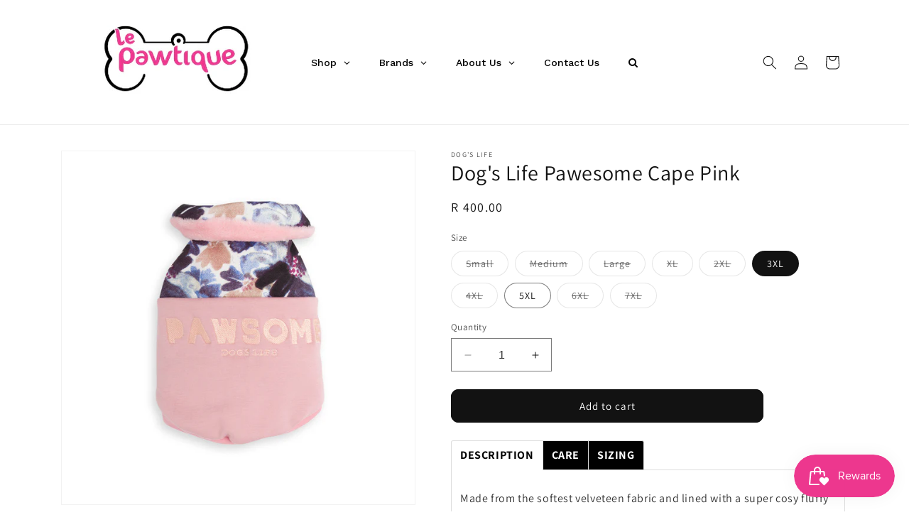

--- FILE ---
content_type: text/html; charset=utf-8
request_url: https://www.lepawtique.co.za/products/dogs-life-pawesome-cape-pink
body_size: 44222
content:
<!doctype html>
<html class="no-js" lang="en">
  <head>
    <meta charset="utf-8">
    <meta http-equiv="X-UA-Compatible" content="IE=edge">
    <meta name="viewport" content="width=device-width,initial-scale=1">
    <meta name="theme-color" content="">
    <link rel="canonical" href="https://www.lepawtique.co.za/products/dogs-life-pawesome-cape-pink"><link rel="icon" type="image/png" href="//www.lepawtique.co.za/cdn/shop/files/favicon_360f800a-f997-4f11-8e72-f571a7463e40.png?crop=center&height=32&v=1694700494&width=32"><link rel="preconnect" href="https://fonts.shopifycdn.com" crossorigin><title>
      Dog&#39;s Life Pawesome Cape Pink
 &ndash; Le Pawtique</title>

    
      <meta name="description" content="Made from the softest velveteen fabric and lined with a super cosy fluffy 3mm velboa lining.Care Care  Spot clean dirt, or machine wash inside out on gentle cycle, COLD WATER. Hang to dry.   Sizing See attached sizing chart">
    

    

<meta property="og:site_name" content="Le Pawtique">
<meta property="og:url" content="https://www.lepawtique.co.za/products/dogs-life-pawesome-cape-pink">
<meta property="og:title" content="Dog&#39;s Life Pawesome Cape Pink">
<meta property="og:type" content="product">
<meta property="og:description" content="Made from the softest velveteen fabric and lined with a super cosy fluffy 3mm velboa lining.Care Care  Spot clean dirt, or machine wash inside out on gentle cycle, COLD WATER. Hang to dry.   Sizing See attached sizing chart"><meta property="og:image" content="http://www.lepawtique.co.za/cdn/shop/products/dogslifepawsomedogjerseypinkfront_900x900_f066bf57-9003-4b9f-a918-942697c85c82.jpg?v=1619366996">
  <meta property="og:image:secure_url" content="https://www.lepawtique.co.za/cdn/shop/products/dogslifepawsomedogjerseypinkfront_900x900_f066bf57-9003-4b9f-a918-942697c85c82.jpg?v=1619366996">
  <meta property="og:image:width" content="900">
  <meta property="og:image:height" content="900"><meta property="og:price:amount" content="300.00">
  <meta property="og:price:currency" content="ZAR"><meta name="twitter:card" content="summary_large_image">
<meta name="twitter:title" content="Dog&#39;s Life Pawesome Cape Pink">
<meta name="twitter:description" content="Made from the softest velveteen fabric and lined with a super cosy fluffy 3mm velboa lining.Care Care  Spot clean dirt, or machine wash inside out on gentle cycle, COLD WATER. Hang to dry.   Sizing See attached sizing chart">


    <script src="//www.lepawtique.co.za/cdn/shop/t/35/assets/constants.js?v=58251544750838685771695116831" defer="defer"></script>
    <script src="//www.lepawtique.co.za/cdn/shop/t/35/assets/pubsub.js?v=158357773527763999511695116831" defer="defer"></script>
    <script src="//www.lepawtique.co.za/cdn/shop/t/35/assets/global.js?v=54939145903281508041695116831" defer="defer"></script><script src="//www.lepawtique.co.za/cdn/shop/t/35/assets/animations.js?v=88693664871331136111695116831" defer="defer"></script><script>
  const boostSDAssetFileURL = "\/\/www.lepawtique.co.za\/cdn\/shop\/t\/35\/assets\/boost_sd_assets_file_url.gif?v=4278";
  window.boostSDAssetFileURL = boostSDAssetFileURL;

  if (window.boostSDAppConfig) {
    window.boostSDAppConfig.generalSettings.custom_js_asset_url = "//www.lepawtique.co.za/cdn/shop/t/35/assets/boost-sd-custom.js?v=160962118398746674481695117151";
    window.boostSDAppConfig.generalSettings.custom_css_asset_url = "//www.lepawtique.co.za/cdn/shop/t/35/assets/boost-sd-custom.css?v=72809539502277619291695117152";
  }

  
</script>

    <script>window.performance && window.performance.mark && window.performance.mark('shopify.content_for_header.start');</script><meta name="google-site-verification" content="vAxe2NLvd5eSUF7dCnMbLo8MSGUzrbkKPwP-I1EbJkQ">
<meta name="facebook-domain-verification" content="71gow8ke0v9va18vakta1vr7eedqrk">
<meta name="facebook-domain-verification" content="wcy5u05tjchgons9sqxtsaha87bzub">
<meta id="shopify-digital-wallet" name="shopify-digital-wallet" content="/6484157/digital_wallets/dialog">
<link rel="alternate" type="application/json+oembed" href="https://www.lepawtique.co.za/products/dogs-life-pawesome-cape-pink.oembed">
<script async="async" src="/checkouts/internal/preloads.js?locale=en-ZA"></script>
<script id="shopify-features" type="application/json">{"accessToken":"ce9428532032c0732e3c476edde2a9f8","betas":["rich-media-storefront-analytics"],"domain":"www.lepawtique.co.za","predictiveSearch":true,"shopId":6484157,"locale":"en"}</script>
<script>var Shopify = Shopify || {};
Shopify.shop = "le-pawtique-2.myshopify.com";
Shopify.locale = "en";
Shopify.currency = {"active":"ZAR","rate":"1.0"};
Shopify.country = "ZA";
Shopify.theme = {"name":"Dawn (with filters)","id":122518110243,"schema_name":"Dawn","schema_version":"11.0.0","theme_store_id":887,"role":"main"};
Shopify.theme.handle = "null";
Shopify.theme.style = {"id":null,"handle":null};
Shopify.cdnHost = "www.lepawtique.co.za/cdn";
Shopify.routes = Shopify.routes || {};
Shopify.routes.root = "/";</script>
<script type="module">!function(o){(o.Shopify=o.Shopify||{}).modules=!0}(window);</script>
<script>!function(o){function n(){var o=[];function n(){o.push(Array.prototype.slice.apply(arguments))}return n.q=o,n}var t=o.Shopify=o.Shopify||{};t.loadFeatures=n(),t.autoloadFeatures=n()}(window);</script>
<script id="shop-js-analytics" type="application/json">{"pageType":"product"}</script>
<script defer="defer" async type="module" src="//www.lepawtique.co.za/cdn/shopifycloud/shop-js/modules/v2/client.init-shop-cart-sync_BN7fPSNr.en.esm.js"></script>
<script defer="defer" async type="module" src="//www.lepawtique.co.za/cdn/shopifycloud/shop-js/modules/v2/chunk.common_Cbph3Kss.esm.js"></script>
<script defer="defer" async type="module" src="//www.lepawtique.co.za/cdn/shopifycloud/shop-js/modules/v2/chunk.modal_DKumMAJ1.esm.js"></script>
<script type="module">
  await import("//www.lepawtique.co.za/cdn/shopifycloud/shop-js/modules/v2/client.init-shop-cart-sync_BN7fPSNr.en.esm.js");
await import("//www.lepawtique.co.za/cdn/shopifycloud/shop-js/modules/v2/chunk.common_Cbph3Kss.esm.js");
await import("//www.lepawtique.co.za/cdn/shopifycloud/shop-js/modules/v2/chunk.modal_DKumMAJ1.esm.js");

  window.Shopify.SignInWithShop?.initShopCartSync?.({"fedCMEnabled":true,"windoidEnabled":true});

</script>
<script>(function() {
  var isLoaded = false;
  function asyncLoad() {
    if (isLoaded) return;
    isLoaded = true;
    var urls = ["https:\/\/js.smile.io\/v1\/smile-shopify.js?shop=le-pawtique-2.myshopify.com","https:\/\/chimpstatic.com\/mcjs-connected\/js\/users\/50ca0d560ac110cd5a3b957e0\/fc6fd824dd2b632881bcc6852.js?shop=le-pawtique-2.myshopify.com","https:\/\/cdn.nfcube.com\/instafeed-f7091625339a4dfc0a84219c15618e94.js?shop=le-pawtique-2.myshopify.com"];
    for (var i = 0; i < urls.length; i++) {
      var s = document.createElement('script');
      s.type = 'text/javascript';
      s.async = true;
      s.src = urls[i];
      var x = document.getElementsByTagName('script')[0];
      x.parentNode.insertBefore(s, x);
    }
  };
  if(window.attachEvent) {
    window.attachEvent('onload', asyncLoad);
  } else {
    window.addEventListener('load', asyncLoad, false);
  }
})();</script>
<script id="__st">var __st={"a":6484157,"offset":7200,"reqid":"3446ba96-a902-40ce-9fd2-445d5aedb08b-1769959693","pageurl":"www.lepawtique.co.za\/products\/dogs-life-pawesome-cape-pink","u":"5a94f4529528","p":"product","rtyp":"product","rid":6553314295843};</script>
<script>window.ShopifyPaypalV4VisibilityTracking = true;</script>
<script id="captcha-bootstrap">!function(){'use strict';const t='contact',e='account',n='new_comment',o=[[t,t],['blogs',n],['comments',n],[t,'customer']],c=[[e,'customer_login'],[e,'guest_login'],[e,'recover_customer_password'],[e,'create_customer']],r=t=>t.map((([t,e])=>`form[action*='/${t}']:not([data-nocaptcha='true']) input[name='form_type'][value='${e}']`)).join(','),a=t=>()=>t?[...document.querySelectorAll(t)].map((t=>t.form)):[];function s(){const t=[...o],e=r(t);return a(e)}const i='password',u='form_key',d=['recaptcha-v3-token','g-recaptcha-response','h-captcha-response',i],f=()=>{try{return window.sessionStorage}catch{return}},m='__shopify_v',_=t=>t.elements[u];function p(t,e,n=!1){try{const o=window.sessionStorage,c=JSON.parse(o.getItem(e)),{data:r}=function(t){const{data:e,action:n}=t;return t[m]||n?{data:e,action:n}:{data:t,action:n}}(c);for(const[e,n]of Object.entries(r))t.elements[e]&&(t.elements[e].value=n);n&&o.removeItem(e)}catch(o){console.error('form repopulation failed',{error:o})}}const l='form_type',E='cptcha';function T(t){t.dataset[E]=!0}const w=window,h=w.document,L='Shopify',v='ce_forms',y='captcha';let A=!1;((t,e)=>{const n=(g='f06e6c50-85a8-45c8-87d0-21a2b65856fe',I='https://cdn.shopify.com/shopifycloud/storefront-forms-hcaptcha/ce_storefront_forms_captcha_hcaptcha.v1.5.2.iife.js',D={infoText:'Protected by hCaptcha',privacyText:'Privacy',termsText:'Terms'},(t,e,n)=>{const o=w[L][v],c=o.bindForm;if(c)return c(t,g,e,D).then(n);var r;o.q.push([[t,g,e,D],n]),r=I,A||(h.body.append(Object.assign(h.createElement('script'),{id:'captcha-provider',async:!0,src:r})),A=!0)});var g,I,D;w[L]=w[L]||{},w[L][v]=w[L][v]||{},w[L][v].q=[],w[L][y]=w[L][y]||{},w[L][y].protect=function(t,e){n(t,void 0,e),T(t)},Object.freeze(w[L][y]),function(t,e,n,w,h,L){const[v,y,A,g]=function(t,e,n){const i=e?o:[],u=t?c:[],d=[...i,...u],f=r(d),m=r(i),_=r(d.filter((([t,e])=>n.includes(e))));return[a(f),a(m),a(_),s()]}(w,h,L),I=t=>{const e=t.target;return e instanceof HTMLFormElement?e:e&&e.form},D=t=>v().includes(t);t.addEventListener('submit',(t=>{const e=I(t);if(!e)return;const n=D(e)&&!e.dataset.hcaptchaBound&&!e.dataset.recaptchaBound,o=_(e),c=g().includes(e)&&(!o||!o.value);(n||c)&&t.preventDefault(),c&&!n&&(function(t){try{if(!f())return;!function(t){const e=f();if(!e)return;const n=_(t);if(!n)return;const o=n.value;o&&e.removeItem(o)}(t);const e=Array.from(Array(32),(()=>Math.random().toString(36)[2])).join('');!function(t,e){_(t)||t.append(Object.assign(document.createElement('input'),{type:'hidden',name:u})),t.elements[u].value=e}(t,e),function(t,e){const n=f();if(!n)return;const o=[...t.querySelectorAll(`input[type='${i}']`)].map((({name:t})=>t)),c=[...d,...o],r={};for(const[a,s]of new FormData(t).entries())c.includes(a)||(r[a]=s);n.setItem(e,JSON.stringify({[m]:1,action:t.action,data:r}))}(t,e)}catch(e){console.error('failed to persist form',e)}}(e),e.submit())}));const S=(t,e)=>{t&&!t.dataset[E]&&(n(t,e.some((e=>e===t))),T(t))};for(const o of['focusin','change'])t.addEventListener(o,(t=>{const e=I(t);D(e)&&S(e,y())}));const B=e.get('form_key'),M=e.get(l),P=B&&M;t.addEventListener('DOMContentLoaded',(()=>{const t=y();if(P)for(const e of t)e.elements[l].value===M&&p(e,B);[...new Set([...A(),...v().filter((t=>'true'===t.dataset.shopifyCaptcha))])].forEach((e=>S(e,t)))}))}(h,new URLSearchParams(w.location.search),n,t,e,['guest_login'])})(!0,!0)}();</script>
<script integrity="sha256-4kQ18oKyAcykRKYeNunJcIwy7WH5gtpwJnB7kiuLZ1E=" data-source-attribution="shopify.loadfeatures" defer="defer" src="//www.lepawtique.co.za/cdn/shopifycloud/storefront/assets/storefront/load_feature-a0a9edcb.js" crossorigin="anonymous"></script>
<script data-source-attribution="shopify.dynamic_checkout.dynamic.init">var Shopify=Shopify||{};Shopify.PaymentButton=Shopify.PaymentButton||{isStorefrontPortableWallets:!0,init:function(){window.Shopify.PaymentButton.init=function(){};var t=document.createElement("script");t.src="https://www.lepawtique.co.za/cdn/shopifycloud/portable-wallets/latest/portable-wallets.en.js",t.type="module",document.head.appendChild(t)}};
</script>
<script data-source-attribution="shopify.dynamic_checkout.buyer_consent">
  function portableWalletsHideBuyerConsent(e){var t=document.getElementById("shopify-buyer-consent"),n=document.getElementById("shopify-subscription-policy-button");t&&n&&(t.classList.add("hidden"),t.setAttribute("aria-hidden","true"),n.removeEventListener("click",e))}function portableWalletsShowBuyerConsent(e){var t=document.getElementById("shopify-buyer-consent"),n=document.getElementById("shopify-subscription-policy-button");t&&n&&(t.classList.remove("hidden"),t.removeAttribute("aria-hidden"),n.addEventListener("click",e))}window.Shopify?.PaymentButton&&(window.Shopify.PaymentButton.hideBuyerConsent=portableWalletsHideBuyerConsent,window.Shopify.PaymentButton.showBuyerConsent=portableWalletsShowBuyerConsent);
</script>
<script data-source-attribution="shopify.dynamic_checkout.cart.bootstrap">document.addEventListener("DOMContentLoaded",(function(){function t(){return document.querySelector("shopify-accelerated-checkout-cart, shopify-accelerated-checkout")}if(t())Shopify.PaymentButton.init();else{new MutationObserver((function(e,n){t()&&(Shopify.PaymentButton.init(),n.disconnect())})).observe(document.body,{childList:!0,subtree:!0})}}));
</script>
<script id="sections-script" data-sections="header" defer="defer" src="//www.lepawtique.co.za/cdn/shop/t/35/compiled_assets/scripts.js?v=4278"></script>
<script>window.performance && window.performance.mark && window.performance.mark('shopify.content_for_header.end');</script>


    <style data-shopify>
      @font-face {
  font-family: Assistant;
  font-weight: 400;
  font-style: normal;
  font-display: swap;
  src: url("//www.lepawtique.co.za/cdn/fonts/assistant/assistant_n4.9120912a469cad1cc292572851508ca49d12e768.woff2") format("woff2"),
       url("//www.lepawtique.co.za/cdn/fonts/assistant/assistant_n4.6e9875ce64e0fefcd3f4446b7ec9036b3ddd2985.woff") format("woff");
}

      @font-face {
  font-family: Assistant;
  font-weight: 700;
  font-style: normal;
  font-display: swap;
  src: url("//www.lepawtique.co.za/cdn/fonts/assistant/assistant_n7.bf44452348ec8b8efa3aa3068825305886b1c83c.woff2") format("woff2"),
       url("//www.lepawtique.co.za/cdn/fonts/assistant/assistant_n7.0c887fee83f6b3bda822f1150b912c72da0f7b64.woff") format("woff");
}

      
      
      @font-face {
  font-family: Assistant;
  font-weight: 400;
  font-style: normal;
  font-display: swap;
  src: url("//www.lepawtique.co.za/cdn/fonts/assistant/assistant_n4.9120912a469cad1cc292572851508ca49d12e768.woff2") format("woff2"),
       url("//www.lepawtique.co.za/cdn/fonts/assistant/assistant_n4.6e9875ce64e0fefcd3f4446b7ec9036b3ddd2985.woff") format("woff");
}


      
        :root,
        .color-background-1 {
          --color-background: 255,255,255;
        
          --gradient-background: #ffffff;
        
        --color-foreground: 18,18,18;
        --color-shadow: 18,18,18;
        --color-button: 18,18,18;
        --color-button-text: 255,255,255;
        --color-secondary-button: 255,255,255;
        --color-secondary-button-text: 18,18,18;
        --color-link: 18,18,18;
        --color-badge-foreground: 18,18,18;
        --color-badge-background: 255,255,255;
        --color-badge-border: 18,18,18;
        --payment-terms-background-color: rgb(255 255 255);
      }
      
        
        .color-background-2 {
          --color-background: 243,243,243;
        
          --gradient-background: #f3f3f3;
        
        --color-foreground: 18,18,18;
        --color-shadow: 18,18,18;
        --color-button: 18,18,18;
        --color-button-text: 243,243,243;
        --color-secondary-button: 243,243,243;
        --color-secondary-button-text: 18,18,18;
        --color-link: 18,18,18;
        --color-badge-foreground: 18,18,18;
        --color-badge-background: 243,243,243;
        --color-badge-border: 18,18,18;
        --payment-terms-background-color: rgb(243 243 243);
      }
      
        
        .color-inverse {
          --color-background: 36,40,51;
        
          --gradient-background: #242833;
        
        --color-foreground: 255,255,255;
        --color-shadow: 18,18,18;
        --color-button: 255,255,255;
        --color-button-text: 0,0,0;
        --color-secondary-button: 36,40,51;
        --color-secondary-button-text: 255,255,255;
        --color-link: 255,255,255;
        --color-badge-foreground: 255,255,255;
        --color-badge-background: 36,40,51;
        --color-badge-border: 255,255,255;
        --payment-terms-background-color: rgb(36 40 51);
      }
      
        
        .color-accent-1 {
          --color-background: 18,18,18;
        
          --gradient-background: #121212;
        
        --color-foreground: 255,255,255;
        --color-shadow: 18,18,18;
        --color-button: 255,255,255;
        --color-button-text: 18,18,18;
        --color-secondary-button: 18,18,18;
        --color-secondary-button-text: 255,255,255;
        --color-link: 255,255,255;
        --color-badge-foreground: 255,255,255;
        --color-badge-background: 18,18,18;
        --color-badge-border: 255,255,255;
        --payment-terms-background-color: rgb(18 18 18);
      }
      
        
        .color-accent-2 {
          --color-background: 51,79,180;
        
          --gradient-background: #334fb4;
        
        --color-foreground: 255,255,255;
        --color-shadow: 18,18,18;
        --color-button: 255,255,255;
        --color-button-text: 51,79,180;
        --color-secondary-button: 51,79,180;
        --color-secondary-button-text: 255,255,255;
        --color-link: 255,255,255;
        --color-badge-foreground: 255,255,255;
        --color-badge-background: 51,79,180;
        --color-badge-border: 255,255,255;
        --payment-terms-background-color: rgb(51 79 180);
      }
      
        
        .color-scheme-1e27611d-69d7-406a-9fa9-5479f6aa4ecf {
          --color-background: 255,255,255;
        
          --gradient-background: #ffffff;
        
        --color-foreground: 18,18,18;
        --color-shadow: 18,18,18;
        --color-button: 36,40,51;
        --color-button-text: 255,255,255;
        --color-secondary-button: 255,255,255;
        --color-secondary-button-text: 36,40,51;
        --color-link: 36,40,51;
        --color-badge-foreground: 18,18,18;
        --color-badge-background: 255,255,255;
        --color-badge-border: 18,18,18;
        --payment-terms-background-color: rgb(255 255 255);
      }
      

      body, .color-background-1, .color-background-2, .color-inverse, .color-accent-1, .color-accent-2, .color-scheme-1e27611d-69d7-406a-9fa9-5479f6aa4ecf {
        color: rgba(var(--color-foreground), 0.75);
        background-color: rgb(var(--color-background));
      }

      :root {
        --font-body-family: Assistant, sans-serif;
        --font-body-style: normal;
        --font-body-weight: 400;
        --font-body-weight-bold: 700;

        --font-heading-family: Assistant, sans-serif;
        --font-heading-style: normal;
        --font-heading-weight: 400;

        --font-body-scale: 1.0;
        --font-heading-scale: 1.0;

        --media-padding: px;
        --media-border-opacity: 0.05;
        --media-border-width: 1px;
        --media-radius: 0px;
        --media-shadow-opacity: 0.0;
        --media-shadow-horizontal-offset: 0px;
        --media-shadow-vertical-offset: 4px;
        --media-shadow-blur-radius: 5px;
        --media-shadow-visible: 0;

        --page-width: 120rem;
        --page-width-margin: 0rem;

        --product-card-image-padding: 0.0rem;
        --product-card-corner-radius: 0.0rem;
        --product-card-text-alignment: left;
        --product-card-border-width: 0.0rem;
        --product-card-border-opacity: 0.1;
        --product-card-shadow-opacity: 0.0;
        --product-card-shadow-visible: 0;
        --product-card-shadow-horizontal-offset: 0.0rem;
        --product-card-shadow-vertical-offset: 0.4rem;
        --product-card-shadow-blur-radius: 0.5rem;

        --collection-card-image-padding: 0.0rem;
        --collection-card-corner-radius: 0.0rem;
        --collection-card-text-alignment: left;
        --collection-card-border-width: 0.0rem;
        --collection-card-border-opacity: 0.1;
        --collection-card-shadow-opacity: 0.0;
        --collection-card-shadow-visible: 0;
        --collection-card-shadow-horizontal-offset: 0.0rem;
        --collection-card-shadow-vertical-offset: 0.4rem;
        --collection-card-shadow-blur-radius: 0.5rem;

        --blog-card-image-padding: 0.0rem;
        --blog-card-corner-radius: 0.0rem;
        --blog-card-text-alignment: left;
        --blog-card-border-width: 0.0rem;
        --blog-card-border-opacity: 0.1;
        --blog-card-shadow-opacity: 0.0;
        --blog-card-shadow-visible: 0;
        --blog-card-shadow-horizontal-offset: 0.0rem;
        --blog-card-shadow-vertical-offset: 0.4rem;
        --blog-card-shadow-blur-radius: 0.5rem;

        --badge-corner-radius: 4.0rem;

        --popup-border-width: 1px;
        --popup-border-opacity: 0.1;
        --popup-corner-radius: 0px;
        --popup-shadow-opacity: 0.05;
        --popup-shadow-horizontal-offset: 0px;
        --popup-shadow-vertical-offset: 4px;
        --popup-shadow-blur-radius: 5px;

        --drawer-border-width: 1px;
        --drawer-border-opacity: 0.1;
        --drawer-shadow-opacity: 0.0;
        --drawer-shadow-horizontal-offset: 0px;
        --drawer-shadow-vertical-offset: 4px;
        --drawer-shadow-blur-radius: 5px;

        --spacing-sections-desktop: 0px;
        --spacing-sections-mobile: 0px;

        --grid-desktop-vertical-spacing: 8px;
        --grid-desktop-horizontal-spacing: 8px;
        --grid-mobile-vertical-spacing: 4px;
        --grid-mobile-horizontal-spacing: 4px;

        --text-boxes-border-opacity: 0.1;
        --text-boxes-border-width: 0px;
        --text-boxes-radius: 0px;
        --text-boxes-shadow-opacity: 0.0;
        --text-boxes-shadow-visible: 0;
        --text-boxes-shadow-horizontal-offset: 0px;
        --text-boxes-shadow-vertical-offset: 4px;
        --text-boxes-shadow-blur-radius: 5px;

        --buttons-radius: 10px;
        --buttons-radius-outset: 11px;
        --buttons-border-width: 1px;
        --buttons-border-opacity: 1.0;
        --buttons-shadow-opacity: 0.0;
        --buttons-shadow-visible: 0;
        --buttons-shadow-horizontal-offset: 0px;
        --buttons-shadow-vertical-offset: 4px;
        --buttons-shadow-blur-radius: 5px;
        --buttons-border-offset: 0.3px;

        --inputs-radius: 0px;
        --inputs-border-width: 1px;
        --inputs-border-opacity: 0.55;
        --inputs-shadow-opacity: 0.0;
        --inputs-shadow-horizontal-offset: 0px;
        --inputs-margin-offset: 0px;
        --inputs-shadow-vertical-offset: 4px;
        --inputs-shadow-blur-radius: 5px;
        --inputs-radius-outset: 0px;

        --variant-pills-radius: 40px;
        --variant-pills-border-width: 1px;
        --variant-pills-border-opacity: 0.55;
        --variant-pills-shadow-opacity: 0.0;
        --variant-pills-shadow-horizontal-offset: 0px;
        --variant-pills-shadow-vertical-offset: 4px;
        --variant-pills-shadow-blur-radius: 5px;
      }

      *,
      *::before,
      *::after {
        box-sizing: inherit;
      }

      html {
        box-sizing: border-box;
        font-size: calc(var(--font-body-scale) * 62.5%);
        height: 100%;
      }

      body {
        display: grid;
        grid-template-rows: auto auto 1fr auto;
        grid-template-columns: 100%;
        min-height: 100%;
        margin: 0;
        font-size: 1.5rem;
        letter-spacing: 0.06rem;
        line-height: calc(1 + 0.8 / var(--font-body-scale));
        font-family: var(--font-body-family);
        font-style: var(--font-body-style);
        font-weight: var(--font-body-weight);
      }

      @media screen and (min-width: 750px) {
        body {
          font-size: 1.6rem;
        }
      }
    </style>

    <link href="//www.lepawtique.co.za/cdn/shop/t/35/assets/base.css?v=36124080973714309521695891351" rel="stylesheet" type="text/css" media="all" />
<link rel="preload" as="font" href="//www.lepawtique.co.za/cdn/fonts/assistant/assistant_n4.9120912a469cad1cc292572851508ca49d12e768.woff2" type="font/woff2" crossorigin><link rel="preload" as="font" href="//www.lepawtique.co.za/cdn/fonts/assistant/assistant_n4.9120912a469cad1cc292572851508ca49d12e768.woff2" type="font/woff2" crossorigin><link
        rel="stylesheet"
        href="//www.lepawtique.co.za/cdn/shop/t/35/assets/component-predictive-search.css?v=118923337488134913561695116831"
        media="print"
        onload="this.media='all'"
      ><script>
      document.documentElement.className = document.documentElement.className.replace('no-js', 'js');
      if (Shopify.designMode) {
        document.documentElement.classList.add('shopify-design-mode');
      }
    </script>
  <!--Gem_Page_Header_Script-->
    


<!--End_Gem_Page_Header_Script-->



    

    
  
<!-- BEGIN app block: shopify://apps/globo-mega-menu/blocks/app-embed/7a00835e-fe40-45a5-a615-2eb4ab697b58 -->
<link href="//cdn.shopify.com/extensions/019c08e6-4e57-7c02-a6cb-a27823536122/menufrontend-308/assets/main-navigation-styles.min.css" rel="stylesheet" type="text/css" media="all" />
<link href="//cdn.shopify.com/extensions/019c08e6-4e57-7c02-a6cb-a27823536122/menufrontend-308/assets/theme-styles.min.css" rel="stylesheet" type="text/css" media="all" />
<script type="text/javascript" hs-ignore data-cookieconsent="ignore" data-ccm-injected>
document.getElementsByTagName('html')[0].classList.add('globo-menu-loading');
window.GloboMenuConfig = window.GloboMenuConfig || {}
window.GloboMenuConfig.curLocale = "en";
window.GloboMenuConfig.shop = "le-pawtique-2.myshopify.com";
window.GloboMenuConfig.GloboMenuLocale = "en";
window.GloboMenuConfig.locale = "en";
window.menuRootUrl = "";
window.GloboMenuCustomer = false;
window.GloboMenuAssetsUrl = 'https://cdn.shopify.com/extensions/019c08e6-4e57-7c02-a6cb-a27823536122/menufrontend-308/assets/';
window.GloboMenuFilesUrl = '//www.lepawtique.co.za/cdn/shop/files/';
window.GloboMenuLinklists = {"main-menu": [{'url' :"\/", 'title': "SHOP"},{'url' :"\/", 'title': "BRANDS"},{'url' :"#", 'title': "ABOUT US"},{'url' :"\/pages\/contact-us", 'title': "CONTACT US"}],"footer": [{'url' :"\/pages\/tscs", 'title': "Information"},{'url' :"\/pages\/rebates", 'title': "Rebates"},{'url' :"\/policies\/terms-of-service", 'title': "Terms \u0026 Conditions"},{'url' :"\/pages\/payment-policy", 'title': "Payment Policy"},{'url' :"\/pages\/delivery-terms", 'title': "Delivery Terms"},{'url' :"\/pages\/refund-returns-policy", 'title': "Refund \u0026 Returns Policy"},{'url' :"\/pages\/contact-us", 'title': "Contact Us"},{'url' :"\/policies\/refund-policy", 'title': "Refund policy"},{'url' :"\/collections\/weight-control", 'title': "Weight Control"}],"food-brands": [{'url' :"\/collections\/acana", 'title': "Acana"},{'url' :"\/collections\/barkery-bites", 'title': "Barkery Bites"},{'url' :"\/collections\/bentley", 'title': "Bentley"},{'url' :"\/collections\/diamond-naturals", 'title': "Diamond Naturals"},{'url' :"\/collections\/earthborn-holistic-1", 'title': "Earthborn Holistic"},{'url' :"\/collections\/eukanuba", 'title': "Eukanuba"},{'url' :"\/collections\/hills-science-plan", 'title': "Hills Science Plan"},{'url' :"\/collections\/iams", 'title': "Iams"},{'url' :"\/collections\/k9-wet-food", 'title': "K9 Wet Food"},{'url' :"\/collections\/kit-cat", 'title': "Kit Cat"},{'url' :"\/collections\/meow-more", 'title': "Meow More"},{'url' :"\/collections\/montego", 'title': "Montego"},{'url' :"\/collections\/montogomerys", 'title': "Montgomery's"},{'url' :"\/collections\/orijen", 'title': "Orijen"},{'url' :"\/collections\/paleopet-pure", 'title': "Paleopet Pure"},{'url' :"\/collections\/pets-elite", 'title': "Pets Elite"},{'url' :"\/collections\/pro-pac", 'title': "Pro-Pac"},{'url' :"\/collections\/k9-pro-pet", 'title': "Pro Pet K9"},{'url' :"\/collections\/royal-canin", 'title': "Royal Canin"},{'url' :"\/collections\/weruva", 'title': "Weruva"},{'url' :"\/collections\/whimzees", 'title': "Whimzees"}],"health-brands": [{'url' :"\/collections\/adaptil", 'title': "Adaptil"},{'url' :"\/collections\/bravecto", 'title': "Bravecto"},{'url' :"\/collections\/calmeze", 'title': "Calmeze"},{'url' :"\/collections\/feliway", 'title': "Feliway"},{'url' :"\/collections\/frontline", 'title': "Frontline"},{'url' :"\/collections\/kyron", 'title': "Kyron"},{'url' :"\/collections\/meridian", 'title': "Meridian"},{'url' :"\/collections\/nexgard", 'title': "Nexgard"},{'url' :"\/collections\/pro-den", 'title': "Pro-Den"},{'url' :"\/collections\/revolution", 'title': "Revolution"},{'url' :"\/collections\/ricky-litchfield", 'title': "Ricky Litchfield"},{'url' :"\/collections\/simparica", 'title': "Simparica"}],"grooming-fashion-brands": [{'url' :"\/collections\/biogroom", 'title': "Biogroom"},{'url' :"\/collections\/dog-days", 'title': "Dog Days"},{'url' :"\/collections\/a-dogs-life", 'title': "Dog's Life"},{'url' :"\/collections\/dr-h-petceuticals", 'title': "Dr H Petceuticals"},{'url' :"\/collections\/earthbath", 'title': "Earthbath"},{'url' :"\/collections\/kyron", 'title': "Kyron"},{'url' :"\/collections\/mikki", 'title': "Mikki"},{'url' :"\/collections\/pannatural-pets", 'title': "Pannatural Pets"},{'url' :"\/collections\/tropiclean", 'title': "Tropiclean"},{'url' :"\/collections\/reddingo", 'title': "RedDingo"},{'url' :"\/collections\/red-dog-designs", 'title': "Red Dog Dezigns"},{'url' :"\/collections\/rosewood", 'title': "Rosewood"},{'url' :"\/collections\/ruffwear", 'title': "Ruffwear"},{'url' :"\/collections\/scruffs", 'title': "Scruffs"},{'url' :"\/collections\/urban-paws", 'title': "Urban Paws"}],"lifestyle-walkies-brands": [{'url' :"\/collections\/curli", 'title': "Curli"},{'url' :"\/collections\/dog-rocks", 'title': "Dog Rocks"},{'url' :"\/collections\/a-dogs-life", 'title': "Dog's Life"},{'url' :"\/collections\/earth-rated", 'title': "Earth Rated"},{'url' :"\/collections\/halen", 'title': "Halen"},{'url' :"\/collections\/kit-cat", 'title': "Kit Cat"},{'url' :"\/collections\/lickimat", 'title': "LickiMat"},{'url' :"\/collections\/moderna", 'title': "Moderna"},{'url' :"\/collections\/outward-hound", 'title': "Outward Hound"},{'url' :"\/collections\/red-dog-designs", 'title': "Red Dog Dezigns"},{'url' :"\/collections\/rogz", 'title': "Rogz"},{'url' :"\/collections\/rosewood", 'title': "Rosewood"},{'url' :"\/collections\/ruffwear", 'title': "Ruffwear"},{'url' :"\/collections\/scruffs", 'title': "Scruffs"},{'url' :"\/collections\/simple-solutions", 'title': "Simple Solutions"},{'url' :"\/collections\/smart-cat", 'title': "Smart Cat"},{'url' :"\/collections\/wagworld", 'title': "Wagworld"}],"play-brands": [{'url' :"\/collections\/charming-pet", 'title': "Charming Pet"},{'url' :"\/collections\/chuckit", 'title': "Chuckit!"},{'url' :"\/collections\/duckyworld", 'title': "DuckyWorld"},{'url' :"\/collections\/duraforce", 'title': "DuraForce"},{'url' :"\/collections\/grumpy-cat", 'title': "Grumpy Cat"},{'url' :"\/collections\/jw", 'title': "JW"},{'url' :"\/collections\/mighty", 'title': "Mighty"},{'url' :"\/collections\/nina-ottosson", 'title': "Nina Ottosson"},{'url' :"\/collections\/outward-hound", 'title': "Outward Hound"},{'url' :"\/collections\/petstages", 'title': "Petstages"},{'url' :"\/collections\/rosewood", 'title': "Rosewood"},{'url' :"\/collections\/tkm", 'title': "TKM"},{'url' :"\/collections\/tuffy", 'title': "Tuffy"}],"about-le-pawtique": [{'url' :"\/pages\/who-we-are", 'title': "Who We Are"},{'url' :"\/pages\/aboutus", 'title': "About The Spa"}],"shop-dogs": [{'url' :"\/collections\/dog-puppy-food", 'title': "Dog \u0026 Puppy Food"},{'url' :"\/collections\/dog-grooming", 'title': "Grooming"},{'url' :"\/collections\/dog-play", 'title': "Play"},{'url' :"\/collections\/dog-walkies", 'title': "Walkies"},{'url' :"\/collections\/dog-health", 'title': "Health"},{'url' :"\/collections\/dog-lifestyle", 'title': "Lifestyle"},{'url' :"\/collections\/dog-fashion", 'title': "Fashion"}],"shop-cats": [{'url' :"\/collections\/cat-kitten-food", 'title': "Cat \u0026 Kitten Food"},{'url' :"\/collections\/cat-grooming", 'title': "Grooming"},{'url' :"\/collections\/cat-play", 'title': "Play"},{'url' :"\/collections\/cat-jerseys", 'title': "Health"},{'url' :"\/collections\/cat-lifestyle", 'title': "Lifestyle"},{'url' :"\/collections\/cat-leads", 'title': "Fashion"}],"winter-2023": [{'url' :"\/collections\/weight-control", 'title': "Recommended"}],"customer-account-main-menu": [{'url' :"\/", 'title': "Shop"},{'url' :"https:\/\/shopify.com\/6484157\/account\/orders?locale=en\u0026region_country=ZA", 'title': "Orders"}]}
window.GloboMenuConfig.is_app_embedded = true;
window.showAdsInConsole = true;
</script>

<script hs-ignore data-cookieconsent="ignore" data-ccm-injected type="text/javascript">
  window.GloboMenus = window.GloboMenus || [];
  var menuKey = 31553;
  window.GloboMenus[menuKey] = window.GloboMenus[menuKey] || {};
  window.GloboMenus[menuKey].id = menuKey;window.GloboMenus[menuKey].replacement = {"type":"auto"};window.GloboMenus[menuKey].type = "main";
  window.GloboMenus[menuKey].schedule = null;
  window.GloboMenus[menuKey].settings ={"font":{"tab_fontsize":"14","menu_fontsize":"14","tab_fontfamily":"Work Sans","tab_fontweight":"500","menu_fontfamily":"Work Sans","menu_fontweight":"500","tab_fontfamily_2":"Lato","menu_fontfamily_2":"Lato","submenu_text_fontsize":"13","tab_fontfamily_custom":false,"menu_fontfamily_custom":false,"submenu_text_fontfamily":"Work Sans","submenu_text_fontweight":"400","submenu_heading_fontsize":"14","submenu_text_fontfamily_2":"Arimo","submenu_heading_fontfamily":"Work Sans","submenu_heading_fontweight":"600","submenu_description_fontsize":"12","submenu_heading_fontfamily_2":"Bitter","submenu_description_fontfamily":"Work Sans","submenu_description_fontweight":"400","submenu_text_fontfamily_custom":false,"submenu_description_fontfamily_2":"Indie Flower","submenu_heading_fontfamily_custom":false,"submenu_description_fontfamily_custom":false},"color":{"menu_text":"rgba(0, 0, 0, 1)","menu_border":"rgba(255, 255, 255, 1)","submenu_text":"#313131","atc_text_color":"rgba(0, 0, 0, 1)","submenu_border":"rgba(255, 255, 255, 1)","menu_background":"rgba(255, 255, 255, 1)","menu_text_hover":"rgba(0, 0, 0, 1)","sale_text_color":"#ffffff","submenu_heading":"rgba(0, 0, 0, 1)","tab_heading_color":"#202020","soldout_text_color":"#757575","submenu_background":"#ffffff","submenu_text_hover":"#000000","submenu_description":"rgba(0, 0, 0, 1)","atc_background_color":"rgba(255, 255, 255, 1)","atc_text_color_hover":"rgba(0, 0, 0, 1)","tab_background_hover":"rgba(255, 255, 255, 1)","menu_background_hover":"rgba(255, 255, 255, 1)","sale_background_color":"#ec523e","soldout_background_color":"rgba(255, 255, 255, 1)","tab_heading_active_color":"#000000","submenu_description_hover":"rgba(0, 0, 0, 1)","atc_background_color_hover":"rgba(255, 255, 255, 1)"},"general":{"align":"center","login":false,"border":true,"logout":false,"search":true,"account":false,"trigger":"hover","register":false,"atcButton":false,"max_width":"1000","indicators":true,"responsive":"768","transition":"shiftup","orientation":null,"menu_padding":"20","carousel_loop":true,"mobile_border":true,"mobile_trigger":"click_toggle","submenu_border":true,"tab_lineheight":"50","menu_lineheight":"40","lazy_load_enable":true,"transition_delay":"150","transition_speed":"300","submenu_max_width":"100","carousel_auto_play":true,"dropdown_lineheight":"50","linklist_lineheight":"28","mobile_sticky_header":true,"desktop_sticky_header":true,"mobile_hide_linklist_submenu":false},"language":{"name":"Name","sale":"Sale","send":"Send","view":"View details","email":"Email","phone":"Phone Number","search":"Search for...","message":"Message","sold_out":"Sold out","add_to_cart":"Add to cart"}};
  window.GloboMenus[menuKey].itemsLength = 4;
</script><script type="template/html" id="globoMenu31553HTML"><ul class="gm-menu gm-menu-31553 gm-bordered gm-mobile-bordered gm-has-retractor gm-submenu-align-center gm-menu-trigger-hover gm-transition-shiftup" data-menu-id="31553" data-transition-speed="300" data-transition-delay="150">
<li data-gmmi="0" data-gmdi="0" class="gm-item gm-level-0 gm-has-submenu gm-submenu-mega gm-submenu-align-full"><a class="gm-target" title="Shop"><span class="gm-text">Shop</span><span class="gm-retractor"></span></a><div 
      class="gm-submenu gm-mega gm-submenu-bordered" 
      style=""
    ><div style="" class="submenu-background"></div>
      <ul class="gm-grid">
<li class="gm-item gm-grid-item gmcol-3 gm-has-submenu"><ul style="--columns:1" class="gm-links">
<li class="gm-item gm-heading"><div class="gm-target" title="Shop Cats"><span class="gm-text">Shop Cats</span></div>
</li>
<li class="gm-item"><a class="gm-target" title="Fashion" href="https://www.lepawtique.co.za/collections/cat-leads"><span class="gm-text">Fashion</span></a>
</li>
<li class="gm-item"><a class="gm-target" title="Lifestyle" href="https://www.lepawtique.co.za/collections/cat-lifestyle"><span class="gm-text">Lifestyle</span></a>
</li>
<li class="gm-item"><a class="gm-target" title="Cat Health" href="https://www.lepawtique.co.za/collections/cat-jerseys"><span class="gm-text">Cat Health</span></a>
</li>
<li class="gm-item"><a class="gm-target" title="Cat Play" href="https://www.lepawtique.co.za/collections/cat-play"><span class="gm-text">Cat Play</span></a>
</li>
<li class="gm-item"><a class="gm-target" title="Cat &amp; Kitten Grooming" href="https://www.lepawtique.co.za/collections/cat-kitten-grooming"><span class="gm-text">Cat & Kitten Grooming</span></a>
</li>
<li class="gm-item"><a class="gm-target" title="Cat &amp; Kitten Food" href="https://www.lepawtique.co.za/collections/cat-kitten-food"><span class="gm-text">Cat & Kitten Food</span></a>
</li></ul>
</li>
<li class="gm-item gm-grid-item gmcol-3 gm-has-submenu"><ul style="--columns:1" class="gm-links">
<li class="gm-item gm-heading"><div class="gm-target" title="Shop Dogs"><span class="gm-text">Shop Dogs</span></div>
</li>
<li class="gm-item"><a class="gm-target" title="Dog &amp; Puppy Food" href="https://www.lepawtique.co.za/collections/dog-puppy-food"><span class="gm-text">Dog & Puppy Food</span></a>
</li>
<li class="gm-item"><a class="gm-target" title="Dog &amp; Puppy Grooming" href="https://www.lepawtique.co.za/collections/dog-puppy-grooming"><span class="gm-text">Dog & Puppy Grooming</span></a>
</li>
<li class="gm-item"><a class="gm-target" title="Dog Play" href="https://www.lepawtique.co.za/collections/dog-play"><span class="gm-text">Dog Play</span></a>
</li>
<li class="gm-item"><a class="gm-target" title="Walkies" href="https://www.lepawtique.co.za/collections/dog-walkies"><span class="gm-text">Walkies</span></a>
</li>
<li class="gm-item"><a class="gm-target" title="Dog &amp; Puppy Health" href="https://www.lepawtique.co.za/collections/dog-puppy-health"><span class="gm-text">Dog & Puppy Health</span></a>
</li>
<li class="gm-item"><a class="gm-target" title="Dog Lifestyle" href="https://www.lepawtique.co.za/collections/dog-lifestyle"><span class="gm-text">Dog Lifestyle</span></a>
</li>
<li class="gm-item"><a class="gm-target" title="Dog Fashion" href="https://www.lepawtique.co.za/collections/dog-fashion"><span class="gm-text">Dog Fashion</span></a>
</li></ul>
</li></ul>
    </div></li>

<li data-gmmi="1" data-gmdi="1" class="gm-item gm-level-0 gm-has-submenu gm-submenu-mega gm-submenu-align-full"><a class="gm-target" title="Brands"><span class="gm-text">Brands</span><span class="gm-retractor"></span></a><div 
      class="gm-submenu gm-mega gm-submenu-bordered" 
      style=""
    ><div style="" class="submenu-background"></div>
      <ul class="gm-grid">
<li class="gm-item gm-grid-item gmcol-3 gm-has-submenu"><ul style="--columns:1" class="gm-links">
<li class="gm-item gm-heading"><div class="gm-target" title="Food"><span class="gm-text">Food</span></div>
</li>
<li class="gm-item"><a class="gm-target" title="Acana" href="/collections/acana"><span class="gm-text">Acana</span></a>
</li>
<li class="gm-item"><a class="gm-target" title="Barkery Bites"><span class="gm-text">Barkery Bites</span></a>
</li>
<li class="gm-item"><a class="gm-target" title="Bentley" href="https://www.lepawtique.co.za/collections/bentley"><span class="gm-text">Bentley</span></a>
</li>
<li class="gm-item"><a class="gm-target" title="Cesar" href="https://www.lepawtique.co.za/collections/cesar"><span class="gm-text">Cesar</span></a>
</li>
<li class="gm-item"><a class="gm-target" title="Diamond Naturals" href="/collections/diamond-naturals"><span class="gm-text">Diamond Naturals</span></a>
</li>
<li class="gm-item"><a class="gm-target" title="Earthborn Holistic" href="https://www.lepawtique.co.za/collections/earthborn-holistic-1"><span class="gm-text">Earthborn Holistic</span></a>
</li>
<li class="gm-item"><a class="gm-target" title="Eukanuba" href="https://www.lepawtique.co.za/collections/eukanuba"><span class="gm-text">Eukanuba</span></a>
</li>
<li class="gm-item"><a class="gm-target" title="Hills Science Plan" href="https://www.lepawtique.co.za/collections/hills-science-plan"><span class="gm-text">Hills Science Plan</span></a>
</li>
<li class="gm-item"><a class="gm-target" title="Iam" href="https://www.lepawtique.co.za/collections/iams"><span class="gm-text">Iam</span></a>
</li>
<li class="gm-item"><a class="gm-target" title="K9 Wet Food" href="https://www.lepawtique.co.za/collections/k9-wet-food"><span class="gm-text">K9 Wet Food</span></a>
</li>
<li class="gm-item"><a class="gm-target" title="Kit Kat" href="https://www.lepawtique.co.za/collections/kit-cat"><span class="gm-text">Kit Kat</span></a>
</li>
<li class="gm-item"><a class="gm-target" title="Meow More" href="https://www.lepawtique.co.za/collections/meow-more"><span class="gm-text">Meow More</span></a>
</li>
<li class="gm-item"><a class="gm-target" title="Montego" href="https://www.lepawtique.co.za/collections/montego"><span class="gm-text">Montego</span></a>
</li>
<li class="gm-item"><a class="gm-target" title="Montgomery&#39;s" href="https://www.lepawtique.co.za/collections/montogomerys"><span class="gm-text">Montgomery's</span></a>
</li>
<li class="gm-item"><a class="gm-target" title="Paleopet Pure" href="https://www.lepawtique.co.za/collections/paleopet-pure"><span class="gm-text">Paleopet Pure</span></a>
</li>
<li class="gm-item"><a class="gm-target" title="Pets Elite" href="https://www.lepawtique.co.za/collections/pets-elite"><span class="gm-text">Pets Elite</span></a>
</li>
<li class="gm-item"><a class="gm-target" title="Pro Pac" href="https://www.lepawtique.co.za/collections/pro-pac"><span class="gm-text">Pro Pac</span></a>
</li>
<li class="gm-item"><a class="gm-target" title="K9 Pro Pet" href="https://www.lepawtique.co.za/collections/k9-pro-pet"><span class="gm-text">K9 Pro Pet</span></a>
</li>
<li class="gm-item"><a class="gm-target" title="Promix" href="https://www.lepawtique.co.za/collections/promix"><span class="gm-text">Promix</span></a>
</li>
<li class="gm-item"><a class="gm-target" title="Royal Canin" href="https://www.lepawtique.co.za/collections/royal-canin"><span class="gm-text">Royal Canin</span></a>
</li>
<li class="gm-item"><a class="gm-target" title="Sheba" href="https://www.lepawtique.co.za/collections/sheba"><span class="gm-text">Sheba</span></a>
</li>
<li class="gm-item"><a class="gm-target" title="Weruva" href="https://www.lepawtique.co.za/collections/weruva"><span class="gm-text">Weruva</span></a>
</li>
<li class="gm-item"><a class="gm-target" title="Whimzees" href="https://www.lepawtique.co.za/collections/whimzees"><span class="gm-text">Whimzees</span></a>
</li></ul>
</li>
<li class="gm-item gm-grid-item gmcol-3 gm-has-submenu"><ul style="--columns:1" class="gm-links">
<li class="gm-item gm-heading"><div class="gm-target" title="Lifestyle &amp; Walkies"><span class="gm-text">Lifestyle & Walkies</span></div>
</li>
<li class="gm-item"><a class="gm-target" title="Curli" href="https://www.lepawtique.co.za/collections/curli"><span class="gm-text">Curli</span></a>
</li>
<li class="gm-item"><a class="gm-target" title="Dog Rocks" href="https://www.lepawtique.co.za/collections/dog-rocks"><span class="gm-text">Dog Rocks</span></a>
</li>
<li class="gm-item"><a class="gm-target" title="A Dog&#39;s Life" href="https://www.lepawtique.co.za/collections/a-dogs-life"><span class="gm-text">A Dog's Life</span></a>
</li>
<li class="gm-item"><a class="gm-target" title="Earth Rated" href="https://www.lepawtique.co.za/collections/earth-rated"><span class="gm-text">Earth Rated</span></a>
</li>
<li class="gm-item"><a class="gm-target" title="Halen" href="https://www.lepawtique.co.za/collections/halen"><span class="gm-text">Halen</span></a>
</li>
<li class="gm-item"><a class="gm-target" title="Kit Kat" href="https://www.lepawtique.co.za/collections/kit-cat"><span class="gm-text">Kit Kat</span></a>
</li>
<li class="gm-item"><a class="gm-target" title="Lickimat" href="https://www.lepawtique.co.za/collections/lickimat"><span class="gm-text">Lickimat</span></a>
</li>
<li class="gm-item"><a class="gm-target" title="Outward Hound" href="https://www.lepawtique.co.za/collections/outward-hound"><span class="gm-text">Outward Hound</span></a>
</li>
<li class="gm-item"><a class="gm-target" title="Moderna" href="https://www.lepawtique.co.za/collections/moderna"><span class="gm-text">Moderna</span></a>
</li>
<li class="gm-item"><a class="gm-target" title="Red Dog Designs" href="https://www.lepawtique.co.za/collections/red-dog-designs"><span class="gm-text">Red Dog Designs</span></a>
</li>
<li class="gm-item"><a class="gm-target" title="Rogz" href="https://www.lepawtique.co.za/collections/rogz"><span class="gm-text">Rogz</span></a>
</li>
<li class="gm-item"><a class="gm-target" title="Rosewood" href="https://www.lepawtique.co.za/collections/rosewood"><span class="gm-text">Rosewood</span></a>
</li>
<li class="gm-item"><a class="gm-target" title="Ruffwear" href="https://www.lepawtique.co.za/collections/ruffwear"><span class="gm-text">Ruffwear</span></a>
</li>
<li class="gm-item"><a class="gm-target" title="Scruffs" href="https://www.lepawtique.co.za/collections/scruffs"><span class="gm-text">Scruffs</span></a>
</li>
<li class="gm-item"><a class="gm-target" title="Simple Solutions" href="https://www.lepawtique.co.za/collections/simple-solutions"><span class="gm-text">Simple Solutions</span></a>
</li>
<li class="gm-item"><a class="gm-target" title="Smart Cat" href="https://www.lepawtique.co.za/collections/smart-cat"><span class="gm-text">Smart Cat</span></a>
</li>
<li class="gm-item"><a class="gm-target" title="Wagworld" href="https://www.lepawtique.co.za/collections/wagworld"><span class="gm-text">Wagworld</span></a>
</li></ul>
</li>
<li class="gm-item gm-grid-item gmcol-3 gm-has-submenu"><ul style="--columns:1" class="gm-links">
<li class="gm-item gm-heading"><div class="gm-target" title="Health"><span class="gm-text">Health</span></div>
</li>
<li class="gm-item"><a class="gm-target" title="Adaptil" href="https://www.lepawtique.co.za/collections/adaptil"><span class="gm-text">Adaptil</span></a>
</li>
<li class="gm-item"><a class="gm-target" title="Bravecto" href="https://www.lepawtique.co.za/collections/bravecto"><span class="gm-text">Bravecto</span></a>
</li>
<li class="gm-item"><a class="gm-target" title="Calmeze" href="https://www.lepawtique.co.za/collections/calmeze"><span class="gm-text">Calmeze</span></a>
</li>
<li class="gm-item"><a class="gm-target" title="Feliway" href="https://www.lepawtique.co.za/collections/feliway"><span class="gm-text">Feliway</span></a>
</li>
<li class="gm-item"><a class="gm-target" title="Frontline" href="https://www.lepawtique.co.za/collections/frontline"><span class="gm-text">Frontline</span></a>
</li>
<li class="gm-item"><a class="gm-target" title="Kyron" href="https://www.lepawtique.co.za/collections/kyron"><span class="gm-text">Kyron</span></a>
</li>
<li class="gm-item"><a class="gm-target" title="Meridian" href="https://www.lepawtique.co.za/collections/meridian"><span class="gm-text">Meridian</span></a>
</li>
<li class="gm-item"><a class="gm-target" title="Nexgard" href="https://www.lepawtique.co.za/collections/nexgard"><span class="gm-text">Nexgard</span></a>
</li>
<li class="gm-item"><a class="gm-target" title="Pro-den" href="https://www.lepawtique.co.za/collections/pro-den"><span class="gm-text">Pro-den</span></a>
</li>
<li class="gm-item"><a class="gm-target" title="Revolution" href="https://www.lepawtique.co.za/collections/revolution"><span class="gm-text">Revolution</span></a>
</li>
<li class="gm-item"><a class="gm-target" title="Ricky Litchfield" href="https://www.lepawtique.co.za/collections/ricky-litchfield"><span class="gm-text">Ricky Litchfield</span></a>
</li>
<li class="gm-item"><a class="gm-target" title="Simparica" href="https://www.lepawtique.co.za/collections/simparica"><span class="gm-text">Simparica</span></a>
</li></ul>
</li></ul>
    </div></li>

<li data-gmmi="2" data-gmdi="2" class="gm-item gm-level-0 gm-has-submenu gm-submenu-dropdown gm-submenu-align-left"><a class="gm-target" title="About Us" href="https://www.lepawtique.co.za/pages/who-we-are"><span class="gm-text">About Us</span><span class="gm-retractor"></span></a><ul class="gm-submenu gm-dropdown gm-submenu-bordered gm-orientation-vertical ">
<li class="gm-item"><a class="gm-target" title="Pet Grooming" href="/pages/pet-grooming"><span class="gm-text">Pet Grooming</span></a>
</li>
<li class="gm-item"><a class="gm-target" title="Who We Are" href="https://www.lepawtique.co.za/pages/who-we-are"><span class="gm-text">Who We Are</span></a>
</li></ul></li>

<li data-gmmi="3" data-gmdi="3" class="gm-item gm-level-0"><a class="gm-target" title="Contact Us" href="https://www.lepawtique.co.za/pages/contact-us"><span class="gm-text">Contact Us</span></a></li>
<li class="gm-item gm-level-0 searchItem gm-submenu-mega gm-submenu-align-right">
<a class="gm-target"><span class="gm-text"><i class="fa fa-search" aria-hidden="true"></i></span></a>
<div class="gm-submenu gm-search-form">
<form action="/search" method="get"><input autoComplete="off" placeholder="Search for..." name="q" type="text" value="" />
<button type="submit"><i class="fa fa-search" aria-hidden="true"></i></button>
</form>
</div>
</li></ul></script><style>
@import url('https://fonts.googleapis.com/css2?family=Work+Sans:ital,wght@0,500&family=Work+Sans:ital,wght@0,500&family=Work+Sans:ital,wght@0,600&family=Work+Sans:ital,wght@0,400&family=Work+Sans:ital,wght@0,400&display=swap');
.gm-menu-installed .gm-menu.gm-menu-31553 {
  background-color: rgba(255, 255, 255, 1) !important;
  color: #313131;
  font-family: "Work Sans", sans-serif;
  font-size: 13px;
}
.gm-menu-installed .gm-menu.gm-menu-31553.gm-bordered:not(.gm-menu-mobile):not(.gm-vertical) > .gm-level-0 + .gm-level-0 {
  border-left: 1px solid rgba(255, 255, 255, 1) !important;
}
.gm-menu-installed .gm-menu.gm-bordered.gm-vertical > .gm-level-0 + .gm-level-0:not(.searchItem),
.gm-menu-installed .gm-menu.gm-menu-31553.gm-mobile-bordered.gm-menu-mobile > .gm-level-0 + .gm-level-0:not(.searchItem){
  border-top: 1px solid rgba(255, 255, 255, 1) !important;
}
.gm-menu-installed .gm-menu.gm-menu-31553 .gm-item.gm-level-0 > .gm-target > .gm-text{
  font-family: "Work Sans", sans-serif !important;
}
.gm-menu-installed .gm-menu.gm-menu-31553 .gm-item.gm-level-0 > .gm-target{
  padding: 15px 20px !important;
  color: rgba(0, 0, 0, 1) !important;
  font-family: "Work Sans", sans-serif !important;
  font-size: 14px !important;
  font-weight: 500 !important;
  font-style: normal !important;
  line-height: 10px !important;
}

.gm-menu.gm-menu-31553 .gm-submenu.gm-search-form input{
  line-height: 30px !important;
}

.gm-menu-installed .gm-menu.gm-menu-31553 .gm-item.gm-level-0.gm-active > .gm-target,
.gm-menu-installed .gm-menu.gm-menu-31553 .gm-item.gm-level-0:hover > .gm-target{
  background-color: rgba(255, 255, 255, 1) !important;
  color: rgba(0, 0, 0, 1) !important;
}
.gm-menu-installed .gm-menu.gm-menu-31553 .gm-item.gm-level-0 > .gm-target > .gm-icon,
.gm-menu-installed .gm-menu.gm-menu-31553 .gm-item.gm-level-0 > .gm-target > .gm-text,
.gm-menu-installed .gm-menu.gm-menu-31553 .gm-item.gm-level-0 > .gm-target > .gm-retractor{
  color: rgba(0, 0, 0, 1) !important;
  font-size: 14px !important;
  font-weight: 500 !important;
  font-style: normal !important;
  line-height: 10px !important;
}
.gm-menu-installed .gm-menu.gm-menu-31553 .gm-item.gm-level-0.gm-active > .gm-target > .gm-icon,
.gm-menu-installed .gm-menu.gm-menu-31553 .gm-item.gm-level-0.gm-active > .gm-target > .gm-text,
.gm-menu-installed .gm-menu.gm-menu-31553 .gm-item.gm-level-0.gm-active > .gm-target > .gm-retractor,
.gm-menu-installed .gm-menu.gm-menu-31553 .gm-item.gm-level-0:hover > .gm-target > .gm-icon,
.gm-menu-installed .gm-menu.gm-menu-31553 .gm-item.gm-level-0:hover > .gm-target > .gm-text,
.gm-menu-installed .gm-menu.gm-menu-31553 .gm-item.gm-level-0:hover > .gm-target > .gm-retractor{
  color: rgba(0, 0, 0, 1) !important;
}

.gm-menu-installed .gm-menu.gm-menu-31553 .gm-submenu.gm-submenu-bordered:not(.gm-aliexpress) {
  border: 1px solid rgba(255, 255, 255, 1) !important;
}

.gm-menu-installed .gm-menu.gm-menu-31553.gm-menu-mobile .gm-tabs > .gm-tab-links > .gm-item{
  border-top: 1px solid rgba(255, 255, 255, 1) !important;
}

.gm-menu-installed .gm-menu.gm-menu-31553 .gm-tab-links > .gm-item.gm-active > .gm-target{
  background-color: rgba(255, 255, 255, 1) !important;
}

.gm-menu-installed .gm-menu.gm-menu-31553 .gm-submenu.gm-mega,
.gm-menu-installed .gm-menu.gm-menu-31553 .gm-submenu.gm-search-form,
.gm-menu-installed .gm-menu.gm-menu-31553 .gm-submenu-aliexpress .gm-tab-links,
.gm-menu-installed .gm-menu.gm-menu-31553 .gm-submenu-aliexpress .gm-tab-content {
  background-color: #ffffff !important;
}
.gm-menu-installed .gm-menu.gm-menu-31553 .gm-submenu-bordered .gm-tabs-left > .gm-tab-links {
  border-right: 1px solid rgba(255, 255, 255, 1) !important;
}
.gm-menu-installed .gm-menu.gm-menu-31553 .gm-submenu-bordered .gm-tabs-top > .gm-tab-links {
  border-bottom: 1px solid rgba(255, 255, 255, 1) !important;
}
.gm-menu-installed .gm-menu.gm-menu-31553 .gm-submenu-bordered .gm-tabs-right > .gm-tab-links {
  border-left: 1px solid rgba(255, 255, 255, 1) !important;
}
.gm-menu-installed .gm-menu.gm-menu-31553 .gm-tab-links > .gm-item > .gm-target,
.gm-menu-installed .gm-menu.gm-menu-31553 .gm-tab-links > .gm-item > .gm-target > .gm-text{
  font-family: "Work Sans", sans-serif;
  font-size: 14px;
  font-weight: 500;
  font-style: normal;
}
.gm-menu-installed .gm-menu.gm-menu-31553 .gm-tab-links > .gm-item > .gm-target > .gm-icon{
  font-size: 14px;
}
.gm-menu-installed .gm-menu.gm-menu-31553 .gm-tab-links > .gm-item > .gm-target,
.gm-menu-installed .gm-menu.gm-menu-31553 .gm-tab-links > .gm-item > .gm-target > .gm-text,
.gm-menu-installed .gm-menu.gm-menu-31553 .gm-tab-links > .gm-item > .gm-target > .gm-retractor,
.gm-menu-installed .gm-menu.gm-menu-31553 .gm-tab-links > .gm-item > .gm-target > .gm-icon{
  color: #202020 !important;
}
.gm-menu-installed .gm-menu.gm-menu-31553 .gm-tab-links > .gm-item.gm-active > .gm-target,
.gm-menu-installed .gm-menu.gm-menu-31553 .gm-tab-links > .gm-item.gm-active > .gm-target > .gm-text,
.gm-menu-installed .gm-menu.gm-menu-31553 .gm-tab-links > .gm-item.gm-active > .gm-target > .gm-retractor,
.gm-menu-installed .gm-menu.gm-menu-31553 .gm-tab-links > .gm-item.gm-active > .gm-target > .gm-icon{
  color: #000000 !important;
}
.gm-menu-installed .gm-menu.gm-menu-31553 .gm-dropdown {
  background-color: #ffffff !important;
}
.gm-menu-installed .gm-menu.gm-menu-31553 .gm-dropdown > li > a {
  line-height: 20px !important;
}
.gm-menu-installed .gm-menu.gm-menu-31553 .gm-tab-links > li > a {
  line-height: 20px !important;
}
.gm-menu-installed .gm-menu.gm-menu-31553 .gm-links > li:not(.gm-heading) > a {
  line-height: 18px !important;
}
.gm-html-inner,
.gm-menu-installed .gm-menu.gm-menu-31553 .gm-submenu .gm-item .gm-target {
  color: #313131 !important;
  font-family: "Work Sans", sans-serif !important;
  font-size: 13px !important;
  font-weight: 400 !important;
  font-style: normal !important;
}
.gm-menu-installed .gm-menu.gm-menu-31553 .gm-submenu .gm-item .gm-heading {
  color: rgba(0, 0, 0, 1) !important;
  font-family: "Work Sans", sans-serif !important;
  font-size: 14px !important;
  font-weight: 600 !important;
  font-style: normal !important;
}
.gm-menu-installed .gm-menu.gm-menu-31553 .gm-submenu .gm-item .gm-heading .gm-target {
  color: rgba(0, 0, 0, 1) !important;
  font-family: "Work Sans", sans-serif !important;
  font-size: 14px !important;
  font-weight: 600 !important;
  font-style: normal !important;
}
.gm-menu-installed .gm-menu.gm-menu-31553 .gm-submenu .gm-target:hover,
.gm-menu-installed .gm-menu.gm-menu-31553 .gm-submenu .gm-target:hover .gm-text,
.gm-menu-installed .gm-menu.gm-menu-31553 .gm-submenu .gm-target:hover .gm-icon,
.gm-menu-installed .gm-menu.gm-menu-31553 .gm-submenu .gm-target:hover .gm-retractor
{
  color: #000000 !important;
}
.gm-menu-installed .gm-menu.gm-menu-31553 .gm-submenu .gm-target:hover .gm-price {
  color: #313131 !important;
}
.gm-menu-installed .gm-menu.gm-menu-31553 .gm-submenu .gm-target:hover .gm-old-price {
  color: rgba(0, 0, 0, 1) !important;
}
.gm-menu-installed .gm-menu.gm-menu-31553 .gm-submenu .gm-target:hover > .gm-text > .gm-description {
  color: rgba(0, 0, 0, 1) !important;
}
.gm-menu-installed .gm-menu.gm-menu-31553 .gm-submenu .gm-item .gm-description {
  color: rgba(0, 0, 0, 1) !important;
  font-family: "Work Sans", sans-serif !important;
  font-size: 12px !important;
  font-weight: 400 !important;
  font-style: normal !important;
}
.gm-menu.gm-menu-31553 .gm-label.gm-sale-label{
  color: #ffffff !important;
  background: #ec523e !important;
}
.gm-menu.gm-menu-31553 .gm-label.gm-sold_out-label{
  color: #757575 !important;
  background: rgba(255, 255, 255, 1) !important;
}

.theme_store_id_601.gm-menu-installed .gm-menu.gm-menu-31553 .gm-level-0 > a.icon-account,
.theme_store_id_601.gm-menu-installed .gm-menu.gm-menu-31553 .gm-level-0 > a.icon-search {
  color: rgba(0, 0, 0, 1) !important;
}

.theme_store_id_601 #nav.gm-menu.gm-menu-31553 .gm-level-0 > a,
.theme_store_id_601 #nav.gm-menu.gm-menu-31553 .gm-level-0 > select.currencies {
  color: rgba(0, 0, 0, 1) !important;
}
.theme_store_id_601 #nav.gm-menu.gm-menu-31553 .gm-level-0 > select.currencies > option {
  background-color: rgba(255, 255, 255, 1) !important;
}

.gm-menu-installed .gm-menu.gm-menu-31553 > .gm-level-0.gm-theme-li > a {
  color: rgba(0, 0, 0, 1) !important;
  font-family: "Work Sans", sans-serif !important;
  font-size: 14px !important;
}

.theme_store_id_777 .drawer a, .drawer h3, .drawer .h3 {
  color: rgba(0, 0, 0, 1) !important;
}

.gm-menu.gm-menu-31553 .gm-product-atc input.gm-btn-atc{
  color: rgba(0, 0, 0, 1) !important;
  background-color: rgba(255, 255, 255, 1) !important;
  font-family: "Work Sans", sans-serif !important;
}

.gm-menu.gm-menu-31553 .gm-product-atc input.gm-btn-atc:hover{
  color: rgba(0, 0, 0, 1) !important;
  background-color: rgba(255, 255, 255, 1) !important;
}

.gm-menu.gm-menu-31553.gm-transition-fade .gm-item>.gm-submenu {
  -webkit-transition-duration: 300ms;
  transition-duration: 300ms;
  transition-delay: 150ms !important;
  -webkit-transition-delay: 150ms !important;
}

.gm-menu.gm-menu-31553.gm-transition-shiftup .gm-item>.gm-submenu {
  -webkit-transition-duration: 300ms;
  transition-duration: 300ms;
  transition-delay: 150ms !important;
  -webkit-transition-delay: 150ms !important;
}
.gm-menu-installed .gm-menu.gm-menu-31553 > .gm-level-0.has-custom-color > .gm-target,
.gm-menu-installed .gm-menu.gm-menu-31553 > .gm-level-0.has-custom-color > .gm-target .gm-icon, 
.gm-menu-installed .gm-menu.gm-menu-31553 > .gm-level-0.has-custom-color > .gm-target .gm-retractor, 
.gm-menu-installed .gm-menu.gm-menu-31553 > .gm-level-0.has-custom-color > .gm-target .gm-text{
  color: var(--gm-item-custom-color) !important;
}
.gm-menu-installed .gm-menu.gm-menu-31553 > .gm-level-0.has-custom-color > .gm-target{
  background: var(--gm-item-custom-background-color) !important;
}
.gm-menu-installed .gm-menu.gm-menu-31553 > .gm-level-0.has-custom-color.gm-active > .gm-target,
.gm-menu-installed .gm-menu.gm-menu-31553 > .gm-level-0.has-custom-color.gm-active > .gm-target .gm-icon, 
.gm-menu-installed .gm-menu.gm-menu-31553 > .gm-level-0.has-custom-color.gm-active > .gm-target .gm-retractor, 
.gm-menu-installed .gm-menu.gm-menu-31553 > .gm-level-0.has-custom-color.gm-active > .gm-target .gm-text,
.gm-menu-installed .gm-menu.gm-menu-31553 > .gm-level-0.has-custom-color:hover > .gm-target, 
.gm-menu-installed .gm-menu.gm-menu-31553 > .gm-level-0.has-custom-color:hover > .gm-target .gm-icon, 
.gm-menu-installed .gm-menu.gm-menu-31553 > .gm-level-0.has-custom-color:hover > .gm-target .gm-retractor, 
.gm-menu-installed .gm-menu.gm-menu-31553 > .gm-level-0.has-custom-color:hover > .gm-target .gm-text{
  color: var(--gm-item-custom-hover-color) !important;
}
.gm-menu-installed .gm-menu.gm-menu-31553 > .gm-level-0.has-custom-color.gm-active > .gm-target,
.gm-menu-installed .gm-menu.gm-menu-31553 > .gm-level-0.has-custom-color:hover > .gm-target{
  background: var(--gm-item-custom-hover-background-color) !important;
}
.gm-menu-installed .gm-menu.gm-menu-31553 .gm-image a {
  width: var(--gm-item-image-width);
  max-width: 100%;
}
.gm-menu-installed .gm-menu.gm-menu-31553 .gm-icon.gm-icon-img {
  width: var(--gm-item-icon-width);
  max-width: var(--gm-item-icon-width, 60px);
}
</style><script>
if(window.AVADA_SPEED_WHITELIST){const gmm_w = new RegExp("globo-mega-menu", 'i');if(Array.isArray(window.AVADA_SPEED_WHITELIST)){window.AVADA_SPEED_WHITELIST.push(gmm_w);}else{window.AVADA_SPEED_WHITELIST = [gmm_w];}}</script>
<!-- END app block --><script src="https://cdn.shopify.com/extensions/019c08e6-4e57-7c02-a6cb-a27823536122/menufrontend-308/assets/globo.menu.index.js" type="text/javascript" defer="defer"></script>
<link href="https://monorail-edge.shopifysvc.com" rel="dns-prefetch">
<script>(function(){if ("sendBeacon" in navigator && "performance" in window) {try {var session_token_from_headers = performance.getEntriesByType('navigation')[0].serverTiming.find(x => x.name == '_s').description;} catch {var session_token_from_headers = undefined;}var session_cookie_matches = document.cookie.match(/_shopify_s=([^;]*)/);var session_token_from_cookie = session_cookie_matches && session_cookie_matches.length === 2 ? session_cookie_matches[1] : "";var session_token = session_token_from_headers || session_token_from_cookie || "";function handle_abandonment_event(e) {var entries = performance.getEntries().filter(function(entry) {return /monorail-edge.shopifysvc.com/.test(entry.name);});if (!window.abandonment_tracked && entries.length === 0) {window.abandonment_tracked = true;var currentMs = Date.now();var navigation_start = performance.timing.navigationStart;var payload = {shop_id: 6484157,url: window.location.href,navigation_start,duration: currentMs - navigation_start,session_token,page_type: "product"};window.navigator.sendBeacon("https://monorail-edge.shopifysvc.com/v1/produce", JSON.stringify({schema_id: "online_store_buyer_site_abandonment/1.1",payload: payload,metadata: {event_created_at_ms: currentMs,event_sent_at_ms: currentMs}}));}}window.addEventListener('pagehide', handle_abandonment_event);}}());</script>
<script id="web-pixels-manager-setup">(function e(e,d,r,n,o){if(void 0===o&&(o={}),!Boolean(null===(a=null===(i=window.Shopify)||void 0===i?void 0:i.analytics)||void 0===a?void 0:a.replayQueue)){var i,a;window.Shopify=window.Shopify||{};var t=window.Shopify;t.analytics=t.analytics||{};var s=t.analytics;s.replayQueue=[],s.publish=function(e,d,r){return s.replayQueue.push([e,d,r]),!0};try{self.performance.mark("wpm:start")}catch(e){}var l=function(){var e={modern:/Edge?\/(1{2}[4-9]|1[2-9]\d|[2-9]\d{2}|\d{4,})\.\d+(\.\d+|)|Firefox\/(1{2}[4-9]|1[2-9]\d|[2-9]\d{2}|\d{4,})\.\d+(\.\d+|)|Chrom(ium|e)\/(9{2}|\d{3,})\.\d+(\.\d+|)|(Maci|X1{2}).+ Version\/(15\.\d+|(1[6-9]|[2-9]\d|\d{3,})\.\d+)([,.]\d+|)( \(\w+\)|)( Mobile\/\w+|) Safari\/|Chrome.+OPR\/(9{2}|\d{3,})\.\d+\.\d+|(CPU[ +]OS|iPhone[ +]OS|CPU[ +]iPhone|CPU IPhone OS|CPU iPad OS)[ +]+(15[._]\d+|(1[6-9]|[2-9]\d|\d{3,})[._]\d+)([._]\d+|)|Android:?[ /-](13[3-9]|1[4-9]\d|[2-9]\d{2}|\d{4,})(\.\d+|)(\.\d+|)|Android.+Firefox\/(13[5-9]|1[4-9]\d|[2-9]\d{2}|\d{4,})\.\d+(\.\d+|)|Android.+Chrom(ium|e)\/(13[3-9]|1[4-9]\d|[2-9]\d{2}|\d{4,})\.\d+(\.\d+|)|SamsungBrowser\/([2-9]\d|\d{3,})\.\d+/,legacy:/Edge?\/(1[6-9]|[2-9]\d|\d{3,})\.\d+(\.\d+|)|Firefox\/(5[4-9]|[6-9]\d|\d{3,})\.\d+(\.\d+|)|Chrom(ium|e)\/(5[1-9]|[6-9]\d|\d{3,})\.\d+(\.\d+|)([\d.]+$|.*Safari\/(?![\d.]+ Edge\/[\d.]+$))|(Maci|X1{2}).+ Version\/(10\.\d+|(1[1-9]|[2-9]\d|\d{3,})\.\d+)([,.]\d+|)( \(\w+\)|)( Mobile\/\w+|) Safari\/|Chrome.+OPR\/(3[89]|[4-9]\d|\d{3,})\.\d+\.\d+|(CPU[ +]OS|iPhone[ +]OS|CPU[ +]iPhone|CPU IPhone OS|CPU iPad OS)[ +]+(10[._]\d+|(1[1-9]|[2-9]\d|\d{3,})[._]\d+)([._]\d+|)|Android:?[ /-](13[3-9]|1[4-9]\d|[2-9]\d{2}|\d{4,})(\.\d+|)(\.\d+|)|Mobile Safari.+OPR\/([89]\d|\d{3,})\.\d+\.\d+|Android.+Firefox\/(13[5-9]|1[4-9]\d|[2-9]\d{2}|\d{4,})\.\d+(\.\d+|)|Android.+Chrom(ium|e)\/(13[3-9]|1[4-9]\d|[2-9]\d{2}|\d{4,})\.\d+(\.\d+|)|Android.+(UC? ?Browser|UCWEB|U3)[ /]?(15\.([5-9]|\d{2,})|(1[6-9]|[2-9]\d|\d{3,})\.\d+)\.\d+|SamsungBrowser\/(5\.\d+|([6-9]|\d{2,})\.\d+)|Android.+MQ{2}Browser\/(14(\.(9|\d{2,})|)|(1[5-9]|[2-9]\d|\d{3,})(\.\d+|))(\.\d+|)|K[Aa][Ii]OS\/(3\.\d+|([4-9]|\d{2,})\.\d+)(\.\d+|)/},d=e.modern,r=e.legacy,n=navigator.userAgent;return n.match(d)?"modern":n.match(r)?"legacy":"unknown"}(),u="modern"===l?"modern":"legacy",c=(null!=n?n:{modern:"",legacy:""})[u],f=function(e){return[e.baseUrl,"/wpm","/b",e.hashVersion,"modern"===e.buildTarget?"m":"l",".js"].join("")}({baseUrl:d,hashVersion:r,buildTarget:u}),m=function(e){var d=e.version,r=e.bundleTarget,n=e.surface,o=e.pageUrl,i=e.monorailEndpoint;return{emit:function(e){var a=e.status,t=e.errorMsg,s=(new Date).getTime(),l=JSON.stringify({metadata:{event_sent_at_ms:s},events:[{schema_id:"web_pixels_manager_load/3.1",payload:{version:d,bundle_target:r,page_url:o,status:a,surface:n,error_msg:t},metadata:{event_created_at_ms:s}}]});if(!i)return console&&console.warn&&console.warn("[Web Pixels Manager] No Monorail endpoint provided, skipping logging."),!1;try{return self.navigator.sendBeacon.bind(self.navigator)(i,l)}catch(e){}var u=new XMLHttpRequest;try{return u.open("POST",i,!0),u.setRequestHeader("Content-Type","text/plain"),u.send(l),!0}catch(e){return console&&console.warn&&console.warn("[Web Pixels Manager] Got an unhandled error while logging to Monorail."),!1}}}}({version:r,bundleTarget:l,surface:e.surface,pageUrl:self.location.href,monorailEndpoint:e.monorailEndpoint});try{o.browserTarget=l,function(e){var d=e.src,r=e.async,n=void 0===r||r,o=e.onload,i=e.onerror,a=e.sri,t=e.scriptDataAttributes,s=void 0===t?{}:t,l=document.createElement("script"),u=document.querySelector("head"),c=document.querySelector("body");if(l.async=n,l.src=d,a&&(l.integrity=a,l.crossOrigin="anonymous"),s)for(var f in s)if(Object.prototype.hasOwnProperty.call(s,f))try{l.dataset[f]=s[f]}catch(e){}if(o&&l.addEventListener("load",o),i&&l.addEventListener("error",i),u)u.appendChild(l);else{if(!c)throw new Error("Did not find a head or body element to append the script");c.appendChild(l)}}({src:f,async:!0,onload:function(){if(!function(){var e,d;return Boolean(null===(d=null===(e=window.Shopify)||void 0===e?void 0:e.analytics)||void 0===d?void 0:d.initialized)}()){var d=window.webPixelsManager.init(e)||void 0;if(d){var r=window.Shopify.analytics;r.replayQueue.forEach((function(e){var r=e[0],n=e[1],o=e[2];d.publishCustomEvent(r,n,o)})),r.replayQueue=[],r.publish=d.publishCustomEvent,r.visitor=d.visitor,r.initialized=!0}}},onerror:function(){return m.emit({status:"failed",errorMsg:"".concat(f," has failed to load")})},sri:function(e){var d=/^sha384-[A-Za-z0-9+/=]+$/;return"string"==typeof e&&d.test(e)}(c)?c:"",scriptDataAttributes:o}),m.emit({status:"loading"})}catch(e){m.emit({status:"failed",errorMsg:(null==e?void 0:e.message)||"Unknown error"})}}})({shopId: 6484157,storefrontBaseUrl: "https://www.lepawtique.co.za",extensionsBaseUrl: "https://extensions.shopifycdn.com/cdn/shopifycloud/web-pixels-manager",monorailEndpoint: "https://monorail-edge.shopifysvc.com/unstable/produce_batch",surface: "storefront-renderer",enabledBetaFlags: ["2dca8a86"],webPixelsConfigList: [{"id":"263061539","configuration":"{\"config\":\"{\\\"pixel_id\\\":\\\"AW-998028546\\\",\\\"target_country\\\":\\\"ZA\\\",\\\"gtag_events\\\":[{\\\"type\\\":\\\"search\\\",\\\"action_label\\\":\\\"AW-998028546\\\/09AYCL_PqPYBEILq8tsD\\\"},{\\\"type\\\":\\\"begin_checkout\\\",\\\"action_label\\\":\\\"AW-998028546\\\/T8CDCLzPqPYBEILq8tsD\\\"},{\\\"type\\\":\\\"view_item\\\",\\\"action_label\\\":[\\\"AW-998028546\\\/T0wlCLbPqPYBEILq8tsD\\\",\\\"MC-QMBN11GFYZ\\\"]},{\\\"type\\\":\\\"purchase\\\",\\\"action_label\\\":[\\\"AW-998028546\\\/u_KECLPPqPYBEILq8tsD\\\",\\\"MC-QMBN11GFYZ\\\"]},{\\\"type\\\":\\\"page_view\\\",\\\"action_label\\\":[\\\"AW-998028546\\\/wxRsCLDPqPYBEILq8tsD\\\",\\\"MC-QMBN11GFYZ\\\"]},{\\\"type\\\":\\\"add_payment_info\\\",\\\"action_label\\\":\\\"AW-998028546\\\/Vt5VCMLPqPYBEILq8tsD\\\"},{\\\"type\\\":\\\"add_to_cart\\\",\\\"action_label\\\":\\\"AW-998028546\\\/zI29CLnPqPYBEILq8tsD\\\"}],\\\"enable_monitoring_mode\\\":false}\"}","eventPayloadVersion":"v1","runtimeContext":"OPEN","scriptVersion":"b2a88bafab3e21179ed38636efcd8a93","type":"APP","apiClientId":1780363,"privacyPurposes":[],"dataSharingAdjustments":{"protectedCustomerApprovalScopes":["read_customer_address","read_customer_email","read_customer_name","read_customer_personal_data","read_customer_phone"]}},{"id":"130449443","configuration":"{\"pixel_id\":\"180917833388272\",\"pixel_type\":\"facebook_pixel\",\"metaapp_system_user_token\":\"-\"}","eventPayloadVersion":"v1","runtimeContext":"OPEN","scriptVersion":"ca16bc87fe92b6042fbaa3acc2fbdaa6","type":"APP","apiClientId":2329312,"privacyPurposes":["ANALYTICS","MARKETING","SALE_OF_DATA"],"dataSharingAdjustments":{"protectedCustomerApprovalScopes":["read_customer_address","read_customer_email","read_customer_name","read_customer_personal_data","read_customer_phone"]}},{"id":"65110051","eventPayloadVersion":"v1","runtimeContext":"LAX","scriptVersion":"1","type":"CUSTOM","privacyPurposes":["ANALYTICS"],"name":"Google Analytics tag (migrated)"},{"id":"shopify-app-pixel","configuration":"{}","eventPayloadVersion":"v1","runtimeContext":"STRICT","scriptVersion":"0450","apiClientId":"shopify-pixel","type":"APP","privacyPurposes":["ANALYTICS","MARKETING"]},{"id":"shopify-custom-pixel","eventPayloadVersion":"v1","runtimeContext":"LAX","scriptVersion":"0450","apiClientId":"shopify-pixel","type":"CUSTOM","privacyPurposes":["ANALYTICS","MARKETING"]}],isMerchantRequest: false,initData: {"shop":{"name":"Le Pawtique","paymentSettings":{"currencyCode":"ZAR"},"myshopifyDomain":"le-pawtique-2.myshopify.com","countryCode":"ZA","storefrontUrl":"https:\/\/www.lepawtique.co.za"},"customer":null,"cart":null,"checkout":null,"productVariants":[{"price":{"amount":300.0,"currencyCode":"ZAR"},"product":{"title":"Dog's Life Pawesome Cape Pink","vendor":"Dog's Life","id":"6553314295843","untranslatedTitle":"Dog's Life Pawesome Cape Pink","url":"\/products\/dogs-life-pawesome-cape-pink","type":"Fashion"},"id":"39298707095587","image":{"src":"\/\/www.lepawtique.co.za\/cdn\/shop\/products\/dogslifepawsomedogjerseypinkfront_900x900_f066bf57-9003-4b9f-a918-942697c85c82.jpg?v=1619366996"},"sku":"G-Pawsome062","title":"Small","untranslatedTitle":"Small"},{"price":{"amount":300.0,"currencyCode":"ZAR"},"product":{"title":"Dog's Life Pawesome Cape Pink","vendor":"Dog's Life","id":"6553314295843","untranslatedTitle":"Dog's Life Pawesome Cape Pink","url":"\/products\/dogs-life-pawesome-cape-pink","type":"Fashion"},"id":"39298707128355","image":{"src":"\/\/www.lepawtique.co.za\/cdn\/shop\/products\/dogslifepawsomedogjerseypinkfront_900x900_f066bf57-9003-4b9f-a918-942697c85c82.jpg?v=1619366996"},"sku":"G-Pawsome063","title":"Medium","untranslatedTitle":"Medium"},{"price":{"amount":300.0,"currencyCode":"ZAR"},"product":{"title":"Dog's Life Pawesome Cape Pink","vendor":"Dog's Life","id":"6553314295843","untranslatedTitle":"Dog's Life Pawesome Cape Pink","url":"\/products\/dogs-life-pawesome-cape-pink","type":"Fashion"},"id":"39298707161123","image":{"src":"\/\/www.lepawtique.co.za\/cdn\/shop\/products\/dogslifepawsomedogjerseypinkfront_900x900_f066bf57-9003-4b9f-a918-942697c85c82.jpg?v=1619366996"},"sku":"G-Pawsome064","title":"Large","untranslatedTitle":"Large"},{"price":{"amount":300.0,"currencyCode":"ZAR"},"product":{"title":"Dog's Life Pawesome Cape Pink","vendor":"Dog's Life","id":"6553314295843","untranslatedTitle":"Dog's Life Pawesome Cape Pink","url":"\/products\/dogs-life-pawesome-cape-pink","type":"Fashion"},"id":"39298707193891","image":{"src":"\/\/www.lepawtique.co.za\/cdn\/shop\/products\/dogslifepawsomedogjerseypinkfront_900x900_f066bf57-9003-4b9f-a918-942697c85c82.jpg?v=1619366996"},"sku":"G-Pawsome065","title":"XL","untranslatedTitle":"XL"},{"price":{"amount":300.0,"currencyCode":"ZAR"},"product":{"title":"Dog's Life Pawesome Cape Pink","vendor":"Dog's Life","id":"6553314295843","untranslatedTitle":"Dog's Life Pawesome Cape Pink","url":"\/products\/dogs-life-pawesome-cape-pink","type":"Fashion"},"id":"39298707226659","image":{"src":"\/\/www.lepawtique.co.za\/cdn\/shop\/products\/dogslifepawsomedogjerseypinkfront_900x900_f066bf57-9003-4b9f-a918-942697c85c82.jpg?v=1619366996"},"sku":"G-Pawsome066","title":"2XL","untranslatedTitle":"2XL"},{"price":{"amount":400.0,"currencyCode":"ZAR"},"product":{"title":"Dog's Life Pawesome Cape Pink","vendor":"Dog's Life","id":"6553314295843","untranslatedTitle":"Dog's Life Pawesome Cape Pink","url":"\/products\/dogs-life-pawesome-cape-pink","type":"Fashion"},"id":"39298707259427","image":{"src":"\/\/www.lepawtique.co.za\/cdn\/shop\/products\/dogslifepawsomedogjerseypinkfront_900x900_f066bf57-9003-4b9f-a918-942697c85c82.jpg?v=1619366996"},"sku":"G-Pawsome067","title":"3XL","untranslatedTitle":"3XL"},{"price":{"amount":520.0,"currencyCode":"ZAR"},"product":{"title":"Dog's Life Pawesome Cape Pink","vendor":"Dog's Life","id":"6553314295843","untranslatedTitle":"Dog's Life Pawesome Cape Pink","url":"\/products\/dogs-life-pawesome-cape-pink","type":"Fashion"},"id":"39298707292195","image":{"src":"\/\/www.lepawtique.co.za\/cdn\/shop\/products\/dogslifepawsomedogjerseypinkfront_900x900_f066bf57-9003-4b9f-a918-942697c85c82.jpg?v=1619366996"},"sku":"G-Pawsome068","title":"4XL","untranslatedTitle":"4XL"},{"price":{"amount":640.0,"currencyCode":"ZAR"},"product":{"title":"Dog's Life Pawesome Cape Pink","vendor":"Dog's Life","id":"6553314295843","untranslatedTitle":"Dog's Life Pawesome Cape Pink","url":"\/products\/dogs-life-pawesome-cape-pink","type":"Fashion"},"id":"39298707324963","image":{"src":"\/\/www.lepawtique.co.za\/cdn\/shop\/products\/dogslifepawsomedogjerseypinkfront_900x900_f066bf57-9003-4b9f-a918-942697c85c82.jpg?v=1619366996"},"sku":"G-Pawsome069","title":"5XL","untranslatedTitle":"5XL"},{"price":{"amount":740.0,"currencyCode":"ZAR"},"product":{"title":"Dog's Life Pawesome Cape Pink","vendor":"Dog's Life","id":"6553314295843","untranslatedTitle":"Dog's Life Pawesome Cape Pink","url":"\/products\/dogs-life-pawesome-cape-pink","type":"Fashion"},"id":"39298707357731","image":{"src":"\/\/www.lepawtique.co.za\/cdn\/shop\/products\/dogslifepawsomedogjerseypinkfront_900x900_f066bf57-9003-4b9f-a918-942697c85c82.jpg?v=1619366996"},"sku":"G-Pawsome069x","title":"6XL","untranslatedTitle":"6XL"},{"price":{"amount":860.0,"currencyCode":"ZAR"},"product":{"title":"Dog's Life Pawesome Cape Pink","vendor":"Dog's Life","id":"6553314295843","untranslatedTitle":"Dog's Life Pawesome Cape Pink","url":"\/products\/dogs-life-pawesome-cape-pink","type":"Fashion"},"id":"39298707390499","image":{"src":"\/\/www.lepawtique.co.za\/cdn\/shop\/products\/dogslifepawsomedogjerseypinkfront_900x900_f066bf57-9003-4b9f-a918-942697c85c82.jpg?v=1619366996"},"sku":"G-Pawsome069xx","title":"7XL","untranslatedTitle":"7XL"}],"purchasingCompany":null},},"https://www.lepawtique.co.za/cdn","1d2a099fw23dfb22ep557258f5m7a2edbae",{"modern":"","legacy":""},{"shopId":"6484157","storefrontBaseUrl":"https:\/\/www.lepawtique.co.za","extensionBaseUrl":"https:\/\/extensions.shopifycdn.com\/cdn\/shopifycloud\/web-pixels-manager","surface":"storefront-renderer","enabledBetaFlags":"[\"2dca8a86\"]","isMerchantRequest":"false","hashVersion":"1d2a099fw23dfb22ep557258f5m7a2edbae","publish":"custom","events":"[[\"page_viewed\",{}],[\"product_viewed\",{\"productVariant\":{\"price\":{\"amount\":400.0,\"currencyCode\":\"ZAR\"},\"product\":{\"title\":\"Dog's Life Pawesome Cape Pink\",\"vendor\":\"Dog's Life\",\"id\":\"6553314295843\",\"untranslatedTitle\":\"Dog's Life Pawesome Cape Pink\",\"url\":\"\/products\/dogs-life-pawesome-cape-pink\",\"type\":\"Fashion\"},\"id\":\"39298707259427\",\"image\":{\"src\":\"\/\/www.lepawtique.co.za\/cdn\/shop\/products\/dogslifepawsomedogjerseypinkfront_900x900_f066bf57-9003-4b9f-a918-942697c85c82.jpg?v=1619366996\"},\"sku\":\"G-Pawsome067\",\"title\":\"3XL\",\"untranslatedTitle\":\"3XL\"}}]]"});</script><script>
  window.ShopifyAnalytics = window.ShopifyAnalytics || {};
  window.ShopifyAnalytics.meta = window.ShopifyAnalytics.meta || {};
  window.ShopifyAnalytics.meta.currency = 'ZAR';
  var meta = {"product":{"id":6553314295843,"gid":"gid:\/\/shopify\/Product\/6553314295843","vendor":"Dog's Life","type":"Fashion","handle":"dogs-life-pawesome-cape-pink","variants":[{"id":39298707095587,"price":30000,"name":"Dog's Life Pawesome Cape Pink - Small","public_title":"Small","sku":"G-Pawsome062"},{"id":39298707128355,"price":30000,"name":"Dog's Life Pawesome Cape Pink - Medium","public_title":"Medium","sku":"G-Pawsome063"},{"id":39298707161123,"price":30000,"name":"Dog's Life Pawesome Cape Pink - Large","public_title":"Large","sku":"G-Pawsome064"},{"id":39298707193891,"price":30000,"name":"Dog's Life Pawesome Cape Pink - XL","public_title":"XL","sku":"G-Pawsome065"},{"id":39298707226659,"price":30000,"name":"Dog's Life Pawesome Cape Pink - 2XL","public_title":"2XL","sku":"G-Pawsome066"},{"id":39298707259427,"price":40000,"name":"Dog's Life Pawesome Cape Pink - 3XL","public_title":"3XL","sku":"G-Pawsome067"},{"id":39298707292195,"price":52000,"name":"Dog's Life Pawesome Cape Pink - 4XL","public_title":"4XL","sku":"G-Pawsome068"},{"id":39298707324963,"price":64000,"name":"Dog's Life Pawesome Cape Pink - 5XL","public_title":"5XL","sku":"G-Pawsome069"},{"id":39298707357731,"price":74000,"name":"Dog's Life Pawesome Cape Pink - 6XL","public_title":"6XL","sku":"G-Pawsome069x"},{"id":39298707390499,"price":86000,"name":"Dog's Life Pawesome Cape Pink - 7XL","public_title":"7XL","sku":"G-Pawsome069xx"}],"remote":false},"page":{"pageType":"product","resourceType":"product","resourceId":6553314295843,"requestId":"3446ba96-a902-40ce-9fd2-445d5aedb08b-1769959693"}};
  for (var attr in meta) {
    window.ShopifyAnalytics.meta[attr] = meta[attr];
  }
</script>
<script class="analytics">
  (function () {
    var customDocumentWrite = function(content) {
      var jquery = null;

      if (window.jQuery) {
        jquery = window.jQuery;
      } else if (window.Checkout && window.Checkout.$) {
        jquery = window.Checkout.$;
      }

      if (jquery) {
        jquery('body').append(content);
      }
    };

    var hasLoggedConversion = function(token) {
      if (token) {
        return document.cookie.indexOf('loggedConversion=' + token) !== -1;
      }
      return false;
    }

    var setCookieIfConversion = function(token) {
      if (token) {
        var twoMonthsFromNow = new Date(Date.now());
        twoMonthsFromNow.setMonth(twoMonthsFromNow.getMonth() + 2);

        document.cookie = 'loggedConversion=' + token + '; expires=' + twoMonthsFromNow;
      }
    }

    var trekkie = window.ShopifyAnalytics.lib = window.trekkie = window.trekkie || [];
    if (trekkie.integrations) {
      return;
    }
    trekkie.methods = [
      'identify',
      'page',
      'ready',
      'track',
      'trackForm',
      'trackLink'
    ];
    trekkie.factory = function(method) {
      return function() {
        var args = Array.prototype.slice.call(arguments);
        args.unshift(method);
        trekkie.push(args);
        return trekkie;
      };
    };
    for (var i = 0; i < trekkie.methods.length; i++) {
      var key = trekkie.methods[i];
      trekkie[key] = trekkie.factory(key);
    }
    trekkie.load = function(config) {
      trekkie.config = config || {};
      trekkie.config.initialDocumentCookie = document.cookie;
      var first = document.getElementsByTagName('script')[0];
      var script = document.createElement('script');
      script.type = 'text/javascript';
      script.onerror = function(e) {
        var scriptFallback = document.createElement('script');
        scriptFallback.type = 'text/javascript';
        scriptFallback.onerror = function(error) {
                var Monorail = {
      produce: function produce(monorailDomain, schemaId, payload) {
        var currentMs = new Date().getTime();
        var event = {
          schema_id: schemaId,
          payload: payload,
          metadata: {
            event_created_at_ms: currentMs,
            event_sent_at_ms: currentMs
          }
        };
        return Monorail.sendRequest("https://" + monorailDomain + "/v1/produce", JSON.stringify(event));
      },
      sendRequest: function sendRequest(endpointUrl, payload) {
        // Try the sendBeacon API
        if (window && window.navigator && typeof window.navigator.sendBeacon === 'function' && typeof window.Blob === 'function' && !Monorail.isIos12()) {
          var blobData = new window.Blob([payload], {
            type: 'text/plain'
          });

          if (window.navigator.sendBeacon(endpointUrl, blobData)) {
            return true;
          } // sendBeacon was not successful

        } // XHR beacon

        var xhr = new XMLHttpRequest();

        try {
          xhr.open('POST', endpointUrl);
          xhr.setRequestHeader('Content-Type', 'text/plain');
          xhr.send(payload);
        } catch (e) {
          console.log(e);
        }

        return false;
      },
      isIos12: function isIos12() {
        return window.navigator.userAgent.lastIndexOf('iPhone; CPU iPhone OS 12_') !== -1 || window.navigator.userAgent.lastIndexOf('iPad; CPU OS 12_') !== -1;
      }
    };
    Monorail.produce('monorail-edge.shopifysvc.com',
      'trekkie_storefront_load_errors/1.1',
      {shop_id: 6484157,
      theme_id: 122518110243,
      app_name: "storefront",
      context_url: window.location.href,
      source_url: "//www.lepawtique.co.za/cdn/s/trekkie.storefront.c59ea00e0474b293ae6629561379568a2d7c4bba.min.js"});

        };
        scriptFallback.async = true;
        scriptFallback.src = '//www.lepawtique.co.za/cdn/s/trekkie.storefront.c59ea00e0474b293ae6629561379568a2d7c4bba.min.js';
        first.parentNode.insertBefore(scriptFallback, first);
      };
      script.async = true;
      script.src = '//www.lepawtique.co.za/cdn/s/trekkie.storefront.c59ea00e0474b293ae6629561379568a2d7c4bba.min.js';
      first.parentNode.insertBefore(script, first);
    };
    trekkie.load(
      {"Trekkie":{"appName":"storefront","development":false,"defaultAttributes":{"shopId":6484157,"isMerchantRequest":null,"themeId":122518110243,"themeCityHash":"3586788694598700020","contentLanguage":"en","currency":"ZAR","eventMetadataId":"e9891a96-b223-4e01-a9de-169ae05dca67"},"isServerSideCookieWritingEnabled":true,"monorailRegion":"shop_domain","enabledBetaFlags":["65f19447","b5387b81"]},"Session Attribution":{},"S2S":{"facebookCapiEnabled":true,"source":"trekkie-storefront-renderer","apiClientId":580111}}
    );

    var loaded = false;
    trekkie.ready(function() {
      if (loaded) return;
      loaded = true;

      window.ShopifyAnalytics.lib = window.trekkie;

      var originalDocumentWrite = document.write;
      document.write = customDocumentWrite;
      try { window.ShopifyAnalytics.merchantGoogleAnalytics.call(this); } catch(error) {};
      document.write = originalDocumentWrite;

      window.ShopifyAnalytics.lib.page(null,{"pageType":"product","resourceType":"product","resourceId":6553314295843,"requestId":"3446ba96-a902-40ce-9fd2-445d5aedb08b-1769959693","shopifyEmitted":true});

      var match = window.location.pathname.match(/checkouts\/(.+)\/(thank_you|post_purchase)/)
      var token = match? match[1]: undefined;
      if (!hasLoggedConversion(token)) {
        setCookieIfConversion(token);
        window.ShopifyAnalytics.lib.track("Viewed Product",{"currency":"ZAR","variantId":39298707095587,"productId":6553314295843,"productGid":"gid:\/\/shopify\/Product\/6553314295843","name":"Dog's Life Pawesome Cape Pink - Small","price":"300.00","sku":"G-Pawsome062","brand":"Dog's Life","variant":"Small","category":"Fashion","nonInteraction":true,"remote":false},undefined,undefined,{"shopifyEmitted":true});
      window.ShopifyAnalytics.lib.track("monorail:\/\/trekkie_storefront_viewed_product\/1.1",{"currency":"ZAR","variantId":39298707095587,"productId":6553314295843,"productGid":"gid:\/\/shopify\/Product\/6553314295843","name":"Dog's Life Pawesome Cape Pink - Small","price":"300.00","sku":"G-Pawsome062","brand":"Dog's Life","variant":"Small","category":"Fashion","nonInteraction":true,"remote":false,"referer":"https:\/\/www.lepawtique.co.za\/products\/dogs-life-pawesome-cape-pink"});
      }
    });


        var eventsListenerScript = document.createElement('script');
        eventsListenerScript.async = true;
        eventsListenerScript.src = "//www.lepawtique.co.za/cdn/shopifycloud/storefront/assets/shop_events_listener-3da45d37.js";
        document.getElementsByTagName('head')[0].appendChild(eventsListenerScript);

})();</script>
  <script>
  if (!window.ga || (window.ga && typeof window.ga !== 'function')) {
    window.ga = function ga() {
      (window.ga.q = window.ga.q || []).push(arguments);
      if (window.Shopify && window.Shopify.analytics && typeof window.Shopify.analytics.publish === 'function') {
        window.Shopify.analytics.publish("ga_stub_called", {}, {sendTo: "google_osp_migration"});
      }
      console.error("Shopify's Google Analytics stub called with:", Array.from(arguments), "\nSee https://help.shopify.com/manual/promoting-marketing/pixels/pixel-migration#google for more information.");
    };
    if (window.Shopify && window.Shopify.analytics && typeof window.Shopify.analytics.publish === 'function') {
      window.Shopify.analytics.publish("ga_stub_initialized", {}, {sendTo: "google_osp_migration"});
    }
  }
</script>
<script
  defer
  src="https://www.lepawtique.co.za/cdn/shopifycloud/perf-kit/shopify-perf-kit-3.1.0.min.js"
  data-application="storefront-renderer"
  data-shop-id="6484157"
  data-render-region="gcp-us-central1"
  data-page-type="product"
  data-theme-instance-id="122518110243"
  data-theme-name="Dawn"
  data-theme-version="11.0.0"
  data-monorail-region="shop_domain"
  data-resource-timing-sampling-rate="10"
  data-shs="true"
  data-shs-beacon="true"
  data-shs-export-with-fetch="true"
  data-shs-logs-sample-rate="1"
  data-shs-beacon-endpoint="https://www.lepawtique.co.za/api/collect"
></script>
</head>

  <body class="gradient">
    <a class="skip-to-content-link button visually-hidden" href="#MainContent">
      Skip to content
    </a><!-- BEGIN sections: header-group -->
<div id="shopify-section-sections--14581980266531__header" class="shopify-section shopify-section-group-header-group section-header"><link rel="stylesheet" href="//www.lepawtique.co.za/cdn/shop/t/35/assets/component-list-menu.css?v=151968516119678728991695116831" media="print" onload="this.media='all'">
<link rel="stylesheet" href="//www.lepawtique.co.za/cdn/shop/t/35/assets/component-search.css?v=130382253973794904871695116831" media="print" onload="this.media='all'">
<link rel="stylesheet" href="//www.lepawtique.co.za/cdn/shop/t/35/assets/component-menu-drawer.css?v=31331429079022630271695116831" media="print" onload="this.media='all'">
<link rel="stylesheet" href="//www.lepawtique.co.za/cdn/shop/t/35/assets/component-cart-notification.css?v=54116361853792938221695116831" media="print" onload="this.media='all'">
<link rel="stylesheet" href="//www.lepawtique.co.za/cdn/shop/t/35/assets/component-cart-items.css?v=63185545252468242311695116831" media="print" onload="this.media='all'"><link rel="stylesheet" href="//www.lepawtique.co.za/cdn/shop/t/35/assets/component-price.css?v=70172745017360139101695116831" media="print" onload="this.media='all'">
  <link rel="stylesheet" href="//www.lepawtique.co.za/cdn/shop/t/35/assets/component-loading-overlay.css?v=58800470094666109841695116831" media="print" onload="this.media='all'"><link rel="stylesheet" href="//www.lepawtique.co.za/cdn/shop/t/35/assets/component-mega-menu.css?v=10110889665867715061695116831" media="print" onload="this.media='all'">
  <noscript><link href="//www.lepawtique.co.za/cdn/shop/t/35/assets/component-mega-menu.css?v=10110889665867715061695116831" rel="stylesheet" type="text/css" media="all" /></noscript><noscript><link href="//www.lepawtique.co.za/cdn/shop/t/35/assets/component-list-menu.css?v=151968516119678728991695116831" rel="stylesheet" type="text/css" media="all" /></noscript>
<noscript><link href="//www.lepawtique.co.za/cdn/shop/t/35/assets/component-search.css?v=130382253973794904871695116831" rel="stylesheet" type="text/css" media="all" /></noscript>
<noscript><link href="//www.lepawtique.co.za/cdn/shop/t/35/assets/component-menu-drawer.css?v=31331429079022630271695116831" rel="stylesheet" type="text/css" media="all" /></noscript>
<noscript><link href="//www.lepawtique.co.za/cdn/shop/t/35/assets/component-cart-notification.css?v=54116361853792938221695116831" rel="stylesheet" type="text/css" media="all" /></noscript>
<noscript><link href="//www.lepawtique.co.za/cdn/shop/t/35/assets/component-cart-items.css?v=63185545252468242311695116831" rel="stylesheet" type="text/css" media="all" /></noscript>

<style>
  header-drawer {
    justify-self: start;
    margin-left: -1.2rem;
  }@media screen and (min-width: 990px) {
      header-drawer {
        display: none;
      }
    }.menu-drawer-container {
    display: flex;
  }

  .list-menu {
    list-style: none;
    padding: 0;
    margin: 0;
  }

  .list-menu--inline {
    display: inline-flex;
    flex-wrap: wrap;
  }

  summary.list-menu__item {
    padding-right: 2.7rem;
  }

  .list-menu__item {
    display: flex;
    align-items: center;
    line-height: calc(1 + 0.3 / var(--font-body-scale));
  }

  .list-menu__item--link {
    text-decoration: none;
    padding-bottom: 1rem;
    padding-top: 1rem;
    line-height: calc(1 + 0.8 / var(--font-body-scale));
  }

  @media screen and (min-width: 750px) {
    .list-menu__item--link {
      padding-bottom: 0.5rem;
      padding-top: 0.5rem;
    }
  }
</style><style data-shopify>.header {
    padding: 10px 3rem 10px 3rem;
  }

  .section-header {
    position: sticky; /* This is for fixing a Safari z-index issue. PR #2147 */
    margin-bottom: 0px;
  }

  @media screen and (min-width: 750px) {
    .section-header {
      margin-bottom: 0px;
    }
  }

  @media screen and (min-width: 990px) {
    .header {
      padding-top: 20px;
      padding-bottom: 20px;
    }
  }</style><script src="//www.lepawtique.co.za/cdn/shop/t/35/assets/details-disclosure.js?v=13653116266235556501695116831" defer="defer"></script>
<script src="//www.lepawtique.co.za/cdn/shop/t/35/assets/details-modal.js?v=25581673532751508451695116831" defer="defer"></script>
<script src="//www.lepawtique.co.za/cdn/shop/t/35/assets/cart-notification.js?v=133508293167896966491695116831" defer="defer"></script>
<script src="//www.lepawtique.co.za/cdn/shop/t/35/assets/search-form.js?v=133129549252120666541695116831" defer="defer"></script><svg xmlns="http://www.w3.org/2000/svg" class="hidden">
  <symbol id="icon-search" viewbox="0 0 18 19" fill="none">
    <path fill-rule="evenodd" clip-rule="evenodd" d="M11.03 11.68A5.784 5.784 0 112.85 3.5a5.784 5.784 0 018.18 8.18zm.26 1.12a6.78 6.78 0 11.72-.7l5.4 5.4a.5.5 0 11-.71.7l-5.41-5.4z" fill="currentColor"/>
  </symbol>

  <symbol id="icon-reset" class="icon icon-close"  fill="none" viewBox="0 0 18 18" stroke="currentColor">
    <circle r="8.5" cy="9" cx="9" stroke-opacity="0.2"/>
    <path d="M6.82972 6.82915L1.17193 1.17097" stroke-linecap="round" stroke-linejoin="round" transform="translate(5 5)"/>
    <path d="M1.22896 6.88502L6.77288 1.11523" stroke-linecap="round" stroke-linejoin="round" transform="translate(5 5)"/>
  </symbol>

  <symbol id="icon-close" class="icon icon-close" fill="none" viewBox="0 0 18 17">
    <path d="M.865 15.978a.5.5 0 00.707.707l7.433-7.431 7.579 7.282a.501.501 0 00.846-.37.5.5 0 00-.153-.351L9.712 8.546l7.417-7.416a.5.5 0 10-.707-.708L8.991 7.853 1.413.573a.5.5 0 10-.693.72l7.563 7.268-7.418 7.417z" fill="currentColor">
  </symbol>
</svg><sticky-header data-sticky-type="on-scroll-up" class="header-wrapper color-background-1 gradient header-wrapper--border-bottom"><header class="header header--middle-left header--mobile-center page-width header--has-menu header--has-social header--has-account">

<header-drawer data-breakpoint="tablet">
  <details id="Details-menu-drawer-container" class="menu-drawer-container">
    <summary
      class="header__icon header__icon--menu header__icon--summary link focus-inset"
      aria-label="Menu"
    >
      <span>
        <svg
  xmlns="http://www.w3.org/2000/svg"
  aria-hidden="true"
  focusable="false"
  class="icon icon-hamburger"
  fill="none"
  viewBox="0 0 18 16"
>
  <path d="M1 .5a.5.5 0 100 1h15.71a.5.5 0 000-1H1zM.5 8a.5.5 0 01.5-.5h15.71a.5.5 0 010 1H1A.5.5 0 01.5 8zm0 7a.5.5 0 01.5-.5h15.71a.5.5 0 010 1H1a.5.5 0 01-.5-.5z" fill="currentColor">
</svg>

        <svg
  xmlns="http://www.w3.org/2000/svg"
  aria-hidden="true"
  focusable="false"
  class="icon icon-close"
  fill="none"
  viewBox="0 0 18 17"
>
  <path d="M.865 15.978a.5.5 0 00.707.707l7.433-7.431 7.579 7.282a.501.501 0 00.846-.37.5.5 0 00-.153-.351L9.712 8.546l7.417-7.416a.5.5 0 10-.707-.708L8.991 7.853 1.413.573a.5.5 0 10-.693.72l7.563 7.268-7.418 7.417z" fill="currentColor">
</svg>

      </span>
    </summary>
    <div id="menu-drawer" class="gradient menu-drawer motion-reduce color-background-1">
      <div class="menu-drawer__inner-container">
        <div class="menu-drawer__navigation-container">
          <nav class="menu-drawer__navigation">
            <ul class="menu-drawer__menu has-submenu list-menu" role="list"><li><details id="Details-menu-drawer-menu-item-1">
                      <summary
                        id="HeaderDrawer-shop"
                        class="menu-drawer__menu-item list-menu__item link link--text focus-inset"
                      >
                        SHOP
                        <svg
  viewBox="0 0 14 10"
  fill="none"
  aria-hidden="true"
  focusable="false"
  class="icon icon-arrow"
  xmlns="http://www.w3.org/2000/svg"
>
  <path fill-rule="evenodd" clip-rule="evenodd" d="M8.537.808a.5.5 0 01.817-.162l4 4a.5.5 0 010 .708l-4 4a.5.5 0 11-.708-.708L11.793 5.5H1a.5.5 0 010-1h10.793L8.646 1.354a.5.5 0 01-.109-.546z" fill="currentColor">
</svg>

                        <svg aria-hidden="true" focusable="false" class="icon icon-caret" viewBox="0 0 10 6">
  <path fill-rule="evenodd" clip-rule="evenodd" d="M9.354.646a.5.5 0 00-.708 0L5 4.293 1.354.646a.5.5 0 00-.708.708l4 4a.5.5 0 00.708 0l4-4a.5.5 0 000-.708z" fill="currentColor">
</svg>

                      </summary>
                      <div
                        id="link-shop"
                        class="menu-drawer__submenu has-submenu gradient motion-reduce"
                        tabindex="-1"
                      >
                        <div class="menu-drawer__inner-submenu">
                          <button class="menu-drawer__close-button link link--text focus-inset" aria-expanded="true">
                            <svg
  viewBox="0 0 14 10"
  fill="none"
  aria-hidden="true"
  focusable="false"
  class="icon icon-arrow"
  xmlns="http://www.w3.org/2000/svg"
>
  <path fill-rule="evenodd" clip-rule="evenodd" d="M8.537.808a.5.5 0 01.817-.162l4 4a.5.5 0 010 .708l-4 4a.5.5 0 11-.708-.708L11.793 5.5H1a.5.5 0 010-1h10.793L8.646 1.354a.5.5 0 01-.109-.546z" fill="currentColor">
</svg>

                            SHOP
                          </button>
                          <ul class="menu-drawer__menu list-menu" role="list" tabindex="-1"><li><details id="Details-menu-drawer-shop-shop-cats">
                                    <summary
                                      id="HeaderDrawer-shop-shop-cats"
                                      class="menu-drawer__menu-item link link--text list-menu__item focus-inset"
                                    >
                                      Shop Cats
                                      <svg
  viewBox="0 0 14 10"
  fill="none"
  aria-hidden="true"
  focusable="false"
  class="icon icon-arrow"
  xmlns="http://www.w3.org/2000/svg"
>
  <path fill-rule="evenodd" clip-rule="evenodd" d="M8.537.808a.5.5 0 01.817-.162l4 4a.5.5 0 010 .708l-4 4a.5.5 0 11-.708-.708L11.793 5.5H1a.5.5 0 010-1h10.793L8.646 1.354a.5.5 0 01-.109-.546z" fill="currentColor">
</svg>

                                      <svg aria-hidden="true" focusable="false" class="icon icon-caret" viewBox="0 0 10 6">
  <path fill-rule="evenodd" clip-rule="evenodd" d="M9.354.646a.5.5 0 00-.708 0L5 4.293 1.354.646a.5.5 0 00-.708.708l4 4a.5.5 0 00.708 0l4-4a.5.5 0 000-.708z" fill="currentColor">
</svg>

                                    </summary>
                                    <div
                                      id="childlink-shop-cats"
                                      class="menu-drawer__submenu has-submenu gradient motion-reduce"
                                    >
                                      <button
                                        class="menu-drawer__close-button link link--text focus-inset"
                                        aria-expanded="true"
                                      >
                                        <svg
  viewBox="0 0 14 10"
  fill="none"
  aria-hidden="true"
  focusable="false"
  class="icon icon-arrow"
  xmlns="http://www.w3.org/2000/svg"
>
  <path fill-rule="evenodd" clip-rule="evenodd" d="M8.537.808a.5.5 0 01.817-.162l4 4a.5.5 0 010 .708l-4 4a.5.5 0 11-.708-.708L11.793 5.5H1a.5.5 0 010-1h10.793L8.646 1.354a.5.5 0 01-.109-.546z" fill="currentColor">
</svg>

                                        Shop Cats
                                      </button>
                                      <ul
                                        class="menu-drawer__menu list-menu"
                                        role="list"
                                        tabindex="-1"
                                      ><li>
                                            <a
                                              id="HeaderDrawer-shop-shop-cats-fashion"
                                              href="/collections/cat-leads"
                                              class="menu-drawer__menu-item link link--text list-menu__item focus-inset"
                                              
                                            >
                                              Fashion
                                            </a>
                                          </li><li>
                                            <a
                                              id="HeaderDrawer-shop-shop-cats-lifestyle"
                                              href="/collections/cat-lifestyle"
                                              class="menu-drawer__menu-item link link--text list-menu__item focus-inset"
                                              
                                            >
                                              Lifestyle
                                            </a>
                                          </li><li>
                                            <a
                                              id="HeaderDrawer-shop-shop-cats-health"
                                              href="/collections/cat-jerseys"
                                              class="menu-drawer__menu-item link link--text list-menu__item focus-inset"
                                              
                                            >
                                              Health
                                            </a>
                                          </li><li>
                                            <a
                                              id="HeaderDrawer-shop-shop-cats-play"
                                              href="/collections/cat-play"
                                              class="menu-drawer__menu-item link link--text list-menu__item focus-inset"
                                              
                                            >
                                              Play
                                            </a>
                                          </li><li>
                                            <a
                                              id="HeaderDrawer-shop-shop-cats-grooming"
                                              href="/collections/cat-kitten-grooming"
                                              class="menu-drawer__menu-item link link--text list-menu__item focus-inset"
                                              
                                            >
                                              Grooming
                                            </a>
                                          </li><li>
                                            <a
                                              id="HeaderDrawer-shop-shop-cats-cat-kitten-food"
                                              href="/collections/cat-kitten-food"
                                              class="menu-drawer__menu-item link link--text list-menu__item focus-inset"
                                              
                                            >
                                              Cat &amp; Kitten Food
                                            </a>
                                          </li></ul>
                                    </div>
                                  </details></li><li><details id="Details-menu-drawer-shop-shop-dogs">
                                    <summary
                                      id="HeaderDrawer-shop-shop-dogs"
                                      class="menu-drawer__menu-item link link--text list-menu__item focus-inset"
                                    >
                                      Shop Dogs
                                      <svg
  viewBox="0 0 14 10"
  fill="none"
  aria-hidden="true"
  focusable="false"
  class="icon icon-arrow"
  xmlns="http://www.w3.org/2000/svg"
>
  <path fill-rule="evenodd" clip-rule="evenodd" d="M8.537.808a.5.5 0 01.817-.162l4 4a.5.5 0 010 .708l-4 4a.5.5 0 11-.708-.708L11.793 5.5H1a.5.5 0 010-1h10.793L8.646 1.354a.5.5 0 01-.109-.546z" fill="currentColor">
</svg>

                                      <svg aria-hidden="true" focusable="false" class="icon icon-caret" viewBox="0 0 10 6">
  <path fill-rule="evenodd" clip-rule="evenodd" d="M9.354.646a.5.5 0 00-.708 0L5 4.293 1.354.646a.5.5 0 00-.708.708l4 4a.5.5 0 00.708 0l4-4a.5.5 0 000-.708z" fill="currentColor">
</svg>

                                    </summary>
                                    <div
                                      id="childlink-shop-dogs"
                                      class="menu-drawer__submenu has-submenu gradient motion-reduce"
                                    >
                                      <button
                                        class="menu-drawer__close-button link link--text focus-inset"
                                        aria-expanded="true"
                                      >
                                        <svg
  viewBox="0 0 14 10"
  fill="none"
  aria-hidden="true"
  focusable="false"
  class="icon icon-arrow"
  xmlns="http://www.w3.org/2000/svg"
>
  <path fill-rule="evenodd" clip-rule="evenodd" d="M8.537.808a.5.5 0 01.817-.162l4 4a.5.5 0 010 .708l-4 4a.5.5 0 11-.708-.708L11.793 5.5H1a.5.5 0 010-1h10.793L8.646 1.354a.5.5 0 01-.109-.546z" fill="currentColor">
</svg>

                                        Shop Dogs
                                      </button>
                                      <ul
                                        class="menu-drawer__menu list-menu"
                                        role="list"
                                        tabindex="-1"
                                      ><li>
                                            <a
                                              id="HeaderDrawer-shop-shop-dogs-dog-puppy-food"
                                              href="/collections/dog-puppy-food"
                                              class="menu-drawer__menu-item link link--text list-menu__item focus-inset"
                                              
                                            >
                                              Dog &amp; Puppy Food
                                            </a>
                                          </li><li>
                                            <a
                                              id="HeaderDrawer-shop-shop-dogs-grooming"
                                              href="/collections/dog-puppy-grooming"
                                              class="menu-drawer__menu-item link link--text list-menu__item focus-inset"
                                              
                                            >
                                              Grooming
                                            </a>
                                          </li><li>
                                            <a
                                              id="HeaderDrawer-shop-shop-dogs-play"
                                              href="/collections/dog-play"
                                              class="menu-drawer__menu-item link link--text list-menu__item focus-inset"
                                              
                                            >
                                              Play
                                            </a>
                                          </li><li>
                                            <a
                                              id="HeaderDrawer-shop-shop-dogs-walkies"
                                              href="/collections/dog-walkies"
                                              class="menu-drawer__menu-item link link--text list-menu__item focus-inset"
                                              
                                            >
                                              Walkies
                                            </a>
                                          </li><li>
                                            <a
                                              id="HeaderDrawer-shop-shop-dogs-health"
                                              href="/collections/dog-puppy-health"
                                              class="menu-drawer__menu-item link link--text list-menu__item focus-inset"
                                              
                                            >
                                              Health
                                            </a>
                                          </li><li>
                                            <a
                                              id="HeaderDrawer-shop-shop-dogs-lifestyle"
                                              href="/collections/dog-lifestyle"
                                              class="menu-drawer__menu-item link link--text list-menu__item focus-inset"
                                              
                                            >
                                              Lifestyle
                                            </a>
                                          </li><li>
                                            <a
                                              id="HeaderDrawer-shop-shop-dogs-fashion"
                                              href="/collections/dog-fashion"
                                              class="menu-drawer__menu-item link link--text list-menu__item focus-inset"
                                              
                                            >
                                              Fashion
                                            </a>
                                          </li></ul>
                                    </div>
                                  </details></li></ul>
                        </div>
                      </div>
                    </details></li><li><details id="Details-menu-drawer-menu-item-2">
                      <summary
                        id="HeaderDrawer-brands"
                        class="menu-drawer__menu-item list-menu__item link link--text focus-inset"
                      >
                        BRANDS
                        <svg
  viewBox="0 0 14 10"
  fill="none"
  aria-hidden="true"
  focusable="false"
  class="icon icon-arrow"
  xmlns="http://www.w3.org/2000/svg"
>
  <path fill-rule="evenodd" clip-rule="evenodd" d="M8.537.808a.5.5 0 01.817-.162l4 4a.5.5 0 010 .708l-4 4a.5.5 0 11-.708-.708L11.793 5.5H1a.5.5 0 010-1h10.793L8.646 1.354a.5.5 0 01-.109-.546z" fill="currentColor">
</svg>

                        <svg aria-hidden="true" focusable="false" class="icon icon-caret" viewBox="0 0 10 6">
  <path fill-rule="evenodd" clip-rule="evenodd" d="M9.354.646a.5.5 0 00-.708 0L5 4.293 1.354.646a.5.5 0 00-.708.708l4 4a.5.5 0 00.708 0l4-4a.5.5 0 000-.708z" fill="currentColor">
</svg>

                      </summary>
                      <div
                        id="link-brands"
                        class="menu-drawer__submenu has-submenu gradient motion-reduce"
                        tabindex="-1"
                      >
                        <div class="menu-drawer__inner-submenu">
                          <button class="menu-drawer__close-button link link--text focus-inset" aria-expanded="true">
                            <svg
  viewBox="0 0 14 10"
  fill="none"
  aria-hidden="true"
  focusable="false"
  class="icon icon-arrow"
  xmlns="http://www.w3.org/2000/svg"
>
  <path fill-rule="evenodd" clip-rule="evenodd" d="M8.537.808a.5.5 0 01.817-.162l4 4a.5.5 0 010 .708l-4 4a.5.5 0 11-.708-.708L11.793 5.5H1a.5.5 0 010-1h10.793L8.646 1.354a.5.5 0 01-.109-.546z" fill="currentColor">
</svg>

                            BRANDS
                          </button>
                          <ul class="menu-drawer__menu list-menu" role="list" tabindex="-1"><li><details id="Details-menu-drawer-brands-food-brands">
                                    <summary
                                      id="HeaderDrawer-brands-food-brands"
                                      class="menu-drawer__menu-item link link--text list-menu__item focus-inset"
                                    >
                                      Food Brands
                                      <svg
  viewBox="0 0 14 10"
  fill="none"
  aria-hidden="true"
  focusable="false"
  class="icon icon-arrow"
  xmlns="http://www.w3.org/2000/svg"
>
  <path fill-rule="evenodd" clip-rule="evenodd" d="M8.537.808a.5.5 0 01.817-.162l4 4a.5.5 0 010 .708l-4 4a.5.5 0 11-.708-.708L11.793 5.5H1a.5.5 0 010-1h10.793L8.646 1.354a.5.5 0 01-.109-.546z" fill="currentColor">
</svg>

                                      <svg aria-hidden="true" focusable="false" class="icon icon-caret" viewBox="0 0 10 6">
  <path fill-rule="evenodd" clip-rule="evenodd" d="M9.354.646a.5.5 0 00-.708 0L5 4.293 1.354.646a.5.5 0 00-.708.708l4 4a.5.5 0 00.708 0l4-4a.5.5 0 000-.708z" fill="currentColor">
</svg>

                                    </summary>
                                    <div
                                      id="childlink-food-brands"
                                      class="menu-drawer__submenu has-submenu gradient motion-reduce"
                                    >
                                      <button
                                        class="menu-drawer__close-button link link--text focus-inset"
                                        aria-expanded="true"
                                      >
                                        <svg
  viewBox="0 0 14 10"
  fill="none"
  aria-hidden="true"
  focusable="false"
  class="icon icon-arrow"
  xmlns="http://www.w3.org/2000/svg"
>
  <path fill-rule="evenodd" clip-rule="evenodd" d="M8.537.808a.5.5 0 01.817-.162l4 4a.5.5 0 010 .708l-4 4a.5.5 0 11-.708-.708L11.793 5.5H1a.5.5 0 010-1h10.793L8.646 1.354a.5.5 0 01-.109-.546z" fill="currentColor">
</svg>

                                        Food Brands
                                      </button>
                                      <ul
                                        class="menu-drawer__menu list-menu"
                                        role="list"
                                        tabindex="-1"
                                      ><li>
                                            <a
                                              id="HeaderDrawer-brands-food-brands-acana"
                                              href="/collections/acana"
                                              class="menu-drawer__menu-item link link--text list-menu__item focus-inset"
                                              
                                            >
                                              Acana
                                            </a>
                                          </li><li>
                                            <a
                                              id="HeaderDrawer-brands-food-brands-barkery-bites"
                                              href="/collections/barkery-bites"
                                              class="menu-drawer__menu-item link link--text list-menu__item focus-inset"
                                              
                                            >
                                              Barkery Bites
                                            </a>
                                          </li><li>
                                            <a
                                              id="HeaderDrawer-brands-food-brands-bentley"
                                              href="/collections/bentley"
                                              class="menu-drawer__menu-item link link--text list-menu__item focus-inset"
                                              
                                            >
                                              Bentley
                                            </a>
                                          </li><li>
                                            <a
                                              id="HeaderDrawer-brands-food-brands-cesar"
                                              href="/collections/cesar"
                                              class="menu-drawer__menu-item link link--text list-menu__item focus-inset"
                                              
                                            >
                                              Cesar
                                            </a>
                                          </li><li>
                                            <a
                                              id="HeaderDrawer-brands-food-brands-earthborn-holistic"
                                              href="/collections/earthborn-holistic-1"
                                              class="menu-drawer__menu-item link link--text list-menu__item focus-inset"
                                              
                                            >
                                              Earthborn Holistic
                                            </a>
                                          </li><li>
                                            <a
                                              id="HeaderDrawer-brands-food-brands-eukanuba"
                                              href="/collections/eukanuba"
                                              class="menu-drawer__menu-item link link--text list-menu__item focus-inset"
                                              
                                            >
                                              Eukanuba
                                            </a>
                                          </li><li>
                                            <a
                                              id="HeaderDrawer-brands-food-brands-field-and-forest"
                                              href="/collections/field-and-forest"
                                              class="menu-drawer__menu-item link link--text list-menu__item focus-inset"
                                              
                                            >
                                              Field and Forest
                                            </a>
                                          </li><li>
                                            <a
                                              id="HeaderDrawer-brands-food-brands-hills-science-plan"
                                              href="/collections/hills-science-plan"
                                              class="menu-drawer__menu-item link link--text list-menu__item focus-inset"
                                              
                                            >
                                              Hills Science Plan
                                            </a>
                                          </li><li>
                                            <a
                                              id="HeaderDrawer-brands-food-brands-iams"
                                              href="/collections/iams"
                                              class="menu-drawer__menu-item link link--text list-menu__item focus-inset"
                                              
                                            >
                                              Iams
                                            </a>
                                          </li><li>
                                            <a
                                              id="HeaderDrawer-brands-food-brands-k9-wet-food"
                                              href="/collections/k9-wet-food"
                                              class="menu-drawer__menu-item link link--text list-menu__item focus-inset"
                                              
                                            >
                                              K9 Wet Food
                                            </a>
                                          </li><li>
                                            <a
                                              id="HeaderDrawer-brands-food-brands-kit-cat"
                                              href="/collections/kit-cat"
                                              class="menu-drawer__menu-item link link--text list-menu__item focus-inset"
                                              
                                            >
                                              Kit Cat
                                            </a>
                                          </li><li>
                                            <a
                                              id="HeaderDrawer-brands-food-brands-meow-more"
                                              href="/collections/meow-more"
                                              class="menu-drawer__menu-item link link--text list-menu__item focus-inset"
                                              
                                            >
                                              Meow More
                                            </a>
                                          </li><li>
                                            <a
                                              id="HeaderDrawer-brands-food-brands-montego"
                                              href="/collections/montego"
                                              class="menu-drawer__menu-item link link--text list-menu__item focus-inset"
                                              
                                            >
                                              Montego
                                            </a>
                                          </li><li>
                                            <a
                                              id="HeaderDrawer-brands-food-brands-montgomerys"
                                              href="/collections/montogomerys"
                                              class="menu-drawer__menu-item link link--text list-menu__item focus-inset"
                                              
                                            >
                                              Montgomery&#39;s
                                            </a>
                                          </li><li>
                                            <a
                                              id="HeaderDrawer-brands-food-brands-nandi-pet-treats"
                                              href="/collections/nandi-pet-treats"
                                              class="menu-drawer__menu-item link link--text list-menu__item focus-inset"
                                              
                                            >
                                              Nandi Pet Treats
                                            </a>
                                          </li><li>
                                            <a
                                              id="HeaderDrawer-brands-food-brands-orijen"
                                              href="/collections/orijen"
                                              class="menu-drawer__menu-item link link--text list-menu__item focus-inset"
                                              
                                            >
                                              Orijen
                                            </a>
                                          </li><li>
                                            <a
                                              id="HeaderDrawer-brands-food-brands-paleopet-pure"
                                              href="/collections/paleopet-pure"
                                              class="menu-drawer__menu-item link link--text list-menu__item focus-inset"
                                              
                                            >
                                              Paleopet Pure
                                            </a>
                                          </li><li>
                                            <a
                                              id="HeaderDrawer-brands-food-brands-pets-elite"
                                              href="/collections/pets-elite"
                                              class="menu-drawer__menu-item link link--text list-menu__item focus-inset"
                                              
                                            >
                                              Pets Elite
                                            </a>
                                          </li><li>
                                            <a
                                              id="HeaderDrawer-brands-food-brands-pro-pac"
                                              href="/collections/pro-pac"
                                              class="menu-drawer__menu-item link link--text list-menu__item focus-inset"
                                              
                                            >
                                              Pro-Pac
                                            </a>
                                          </li><li>
                                            <a
                                              id="HeaderDrawer-brands-food-brands-pro-pet-k9"
                                              href="/collections/k9-pro-pet"
                                              class="menu-drawer__menu-item link link--text list-menu__item focus-inset"
                                              
                                            >
                                              Pro Pet K9
                                            </a>
                                          </li><li>
                                            <a
                                              id="HeaderDrawer-brands-food-brands-promix"
                                              href="/collections/promix"
                                              class="menu-drawer__menu-item link link--text list-menu__item focus-inset"
                                              
                                            >
                                              Promix
                                            </a>
                                          </li><li>
                                            <a
                                              id="HeaderDrawer-brands-food-brands-royal-canin"
                                              href="/collections/royal-canin"
                                              class="menu-drawer__menu-item link link--text list-menu__item focus-inset"
                                              
                                            >
                                              Royal Canin
                                            </a>
                                          </li><li>
                                            <a
                                              id="HeaderDrawer-brands-food-brands-sheba"
                                              href="/collections/sheba"
                                              class="menu-drawer__menu-item link link--text list-menu__item focus-inset"
                                              
                                            >
                                              Sheba
                                            </a>
                                          </li><li>
                                            <a
                                              id="HeaderDrawer-brands-food-brands-weruva"
                                              href="/collections/weruva"
                                              class="menu-drawer__menu-item link link--text list-menu__item focus-inset"
                                              
                                            >
                                              Weruva
                                            </a>
                                          </li><li>
                                            <a
                                              id="HeaderDrawer-brands-food-brands-whimzees"
                                              href="/collections/whimzees"
                                              class="menu-drawer__menu-item link link--text list-menu__item focus-inset"
                                              
                                            >
                                              Whimzees
                                            </a>
                                          </li></ul>
                                    </div>
                                  </details></li><li><details id="Details-menu-drawer-brands-health-brands">
                                    <summary
                                      id="HeaderDrawer-brands-health-brands"
                                      class="menu-drawer__menu-item link link--text list-menu__item focus-inset"
                                    >
                                      Health Brands
                                      <svg
  viewBox="0 0 14 10"
  fill="none"
  aria-hidden="true"
  focusable="false"
  class="icon icon-arrow"
  xmlns="http://www.w3.org/2000/svg"
>
  <path fill-rule="evenodd" clip-rule="evenodd" d="M8.537.808a.5.5 0 01.817-.162l4 4a.5.5 0 010 .708l-4 4a.5.5 0 11-.708-.708L11.793 5.5H1a.5.5 0 010-1h10.793L8.646 1.354a.5.5 0 01-.109-.546z" fill="currentColor">
</svg>

                                      <svg aria-hidden="true" focusable="false" class="icon icon-caret" viewBox="0 0 10 6">
  <path fill-rule="evenodd" clip-rule="evenodd" d="M9.354.646a.5.5 0 00-.708 0L5 4.293 1.354.646a.5.5 0 00-.708.708l4 4a.5.5 0 00.708 0l4-4a.5.5 0 000-.708z" fill="currentColor">
</svg>

                                    </summary>
                                    <div
                                      id="childlink-health-brands"
                                      class="menu-drawer__submenu has-submenu gradient motion-reduce"
                                    >
                                      <button
                                        class="menu-drawer__close-button link link--text focus-inset"
                                        aria-expanded="true"
                                      >
                                        <svg
  viewBox="0 0 14 10"
  fill="none"
  aria-hidden="true"
  focusable="false"
  class="icon icon-arrow"
  xmlns="http://www.w3.org/2000/svg"
>
  <path fill-rule="evenodd" clip-rule="evenodd" d="M8.537.808a.5.5 0 01.817-.162l4 4a.5.5 0 010 .708l-4 4a.5.5 0 11-.708-.708L11.793 5.5H1a.5.5 0 010-1h10.793L8.646 1.354a.5.5 0 01-.109-.546z" fill="currentColor">
</svg>

                                        Health Brands
                                      </button>
                                      <ul
                                        class="menu-drawer__menu list-menu"
                                        role="list"
                                        tabindex="-1"
                                      ><li>
                                            <a
                                              id="HeaderDrawer-brands-health-brands-adaptil"
                                              href="/collections/adaptil"
                                              class="menu-drawer__menu-item link link--text list-menu__item focus-inset"
                                              
                                            >
                                              Adaptil
                                            </a>
                                          </li><li>
                                            <a
                                              id="HeaderDrawer-brands-health-brands-bravecto"
                                              href="/collections/bravecto"
                                              class="menu-drawer__menu-item link link--text list-menu__item focus-inset"
                                              
                                            >
                                              Bravecto
                                            </a>
                                          </li><li>
                                            <a
                                              id="HeaderDrawer-brands-health-brands-calmeze"
                                              href="/collections/calmeze"
                                              class="menu-drawer__menu-item link link--text list-menu__item focus-inset"
                                              
                                            >
                                              Calmeze
                                            </a>
                                          </li><li>
                                            <a
                                              id="HeaderDrawer-brands-health-brands-feliway"
                                              href="/collections/feliway"
                                              class="menu-drawer__menu-item link link--text list-menu__item focus-inset"
                                              
                                            >
                                              Feliway
                                            </a>
                                          </li><li>
                                            <a
                                              id="HeaderDrawer-brands-health-brands-frontline"
                                              href="/collections/frontline"
                                              class="menu-drawer__menu-item link link--text list-menu__item focus-inset"
                                              
                                            >
                                              Frontline
                                            </a>
                                          </li><li>
                                            <a
                                              id="HeaderDrawer-brands-health-brands-kyron"
                                              href="/collections/kyron"
                                              class="menu-drawer__menu-item link link--text list-menu__item focus-inset"
                                              
                                            >
                                              Kyron
                                            </a>
                                          </li><li>
                                            <a
                                              id="HeaderDrawer-brands-health-brands-meridian"
                                              href="/collections/meridian"
                                              class="menu-drawer__menu-item link link--text list-menu__item focus-inset"
                                              
                                            >
                                              Meridian
                                            </a>
                                          </li><li>
                                            <a
                                              id="HeaderDrawer-brands-health-brands-nexgard"
                                              href="/collections/nexgard"
                                              class="menu-drawer__menu-item link link--text list-menu__item focus-inset"
                                              
                                            >
                                              Nexgard
                                            </a>
                                          </li><li>
                                            <a
                                              id="HeaderDrawer-brands-health-brands-pro-den"
                                              href="/collections/pro-den"
                                              class="menu-drawer__menu-item link link--text list-menu__item focus-inset"
                                              
                                            >
                                              Pro-Den
                                            </a>
                                          </li><li>
                                            <a
                                              id="HeaderDrawer-brands-health-brands-revolution"
                                              href="/collections/revolution"
                                              class="menu-drawer__menu-item link link--text list-menu__item focus-inset"
                                              
                                            >
                                              Revolution
                                            </a>
                                          </li><li>
                                            <a
                                              id="HeaderDrawer-brands-health-brands-ricky-litchfield"
                                              href="/collections/ricky-litchfield"
                                              class="menu-drawer__menu-item link link--text list-menu__item focus-inset"
                                              
                                            >
                                              Ricky Litchfield
                                            </a>
                                          </li><li>
                                            <a
                                              id="HeaderDrawer-brands-health-brands-simparica"
                                              href="/collections/simparica"
                                              class="menu-drawer__menu-item link link--text list-menu__item focus-inset"
                                              
                                            >
                                              Simparica
                                            </a>
                                          </li></ul>
                                    </div>
                                  </details></li><li><details id="Details-menu-drawer-brands-lifestyle-walkies-brands">
                                    <summary
                                      id="HeaderDrawer-brands-lifestyle-walkies-brands"
                                      class="menu-drawer__menu-item link link--text list-menu__item focus-inset"
                                    >
                                      Lifestyle &amp; walkies Brands
                                      <svg
  viewBox="0 0 14 10"
  fill="none"
  aria-hidden="true"
  focusable="false"
  class="icon icon-arrow"
  xmlns="http://www.w3.org/2000/svg"
>
  <path fill-rule="evenodd" clip-rule="evenodd" d="M8.537.808a.5.5 0 01.817-.162l4 4a.5.5 0 010 .708l-4 4a.5.5 0 11-.708-.708L11.793 5.5H1a.5.5 0 010-1h10.793L8.646 1.354a.5.5 0 01-.109-.546z" fill="currentColor">
</svg>

                                      <svg aria-hidden="true" focusable="false" class="icon icon-caret" viewBox="0 0 10 6">
  <path fill-rule="evenodd" clip-rule="evenodd" d="M9.354.646a.5.5 0 00-.708 0L5 4.293 1.354.646a.5.5 0 00-.708.708l4 4a.5.5 0 00.708 0l4-4a.5.5 0 000-.708z" fill="currentColor">
</svg>

                                    </summary>
                                    <div
                                      id="childlink-lifestyle-walkies-brands"
                                      class="menu-drawer__submenu has-submenu gradient motion-reduce"
                                    >
                                      <button
                                        class="menu-drawer__close-button link link--text focus-inset"
                                        aria-expanded="true"
                                      >
                                        <svg
  viewBox="0 0 14 10"
  fill="none"
  aria-hidden="true"
  focusable="false"
  class="icon icon-arrow"
  xmlns="http://www.w3.org/2000/svg"
>
  <path fill-rule="evenodd" clip-rule="evenodd" d="M8.537.808a.5.5 0 01.817-.162l4 4a.5.5 0 010 .708l-4 4a.5.5 0 11-.708-.708L11.793 5.5H1a.5.5 0 010-1h10.793L8.646 1.354a.5.5 0 01-.109-.546z" fill="currentColor">
</svg>

                                        Lifestyle &amp; walkies Brands
                                      </button>
                                      <ul
                                        class="menu-drawer__menu list-menu"
                                        role="list"
                                        tabindex="-1"
                                      ><li>
                                            <a
                                              id="HeaderDrawer-brands-lifestyle-walkies-brands-curli"
                                              href="/collections/curli"
                                              class="menu-drawer__menu-item link link--text list-menu__item focus-inset"
                                              
                                            >
                                              Curli
                                            </a>
                                          </li><li>
                                            <a
                                              id="HeaderDrawer-brands-lifestyle-walkies-brands-dog-rocks"
                                              href="/collections/dog-rocks"
                                              class="menu-drawer__menu-item link link--text list-menu__item focus-inset"
                                              
                                            >
                                              Dog Rocks
                                            </a>
                                          </li><li>
                                            <a
                                              id="HeaderDrawer-brands-lifestyle-walkies-brands-dogs-life"
                                              href="/collections/a-dogs-life"
                                              class="menu-drawer__menu-item link link--text list-menu__item focus-inset"
                                              
                                            >
                                              Dog&#39;s Life
                                            </a>
                                          </li><li>
                                            <a
                                              id="HeaderDrawer-brands-lifestyle-walkies-brands-earth-rated"
                                              href="/collections/earth-rated"
                                              class="menu-drawer__menu-item link link--text list-menu__item focus-inset"
                                              
                                            >
                                              Earth Rated
                                            </a>
                                          </li><li>
                                            <a
                                              id="HeaderDrawer-brands-lifestyle-walkies-brands-halen"
                                              href="/collections/halen"
                                              class="menu-drawer__menu-item link link--text list-menu__item focus-inset"
                                              
                                            >
                                              Halen
                                            </a>
                                          </li><li>
                                            <a
                                              id="HeaderDrawer-brands-lifestyle-walkies-brands-kit-cat"
                                              href="/collections/kit-cat"
                                              class="menu-drawer__menu-item link link--text list-menu__item focus-inset"
                                              
                                            >
                                              Kit Cat
                                            </a>
                                          </li><li>
                                            <a
                                              id="HeaderDrawer-brands-lifestyle-walkies-brands-lickimat"
                                              href="/collections/lickimat"
                                              class="menu-drawer__menu-item link link--text list-menu__item focus-inset"
                                              
                                            >
                                              LickiMat
                                            </a>
                                          </li><li>
                                            <a
                                              id="HeaderDrawer-brands-lifestyle-walkies-brands-moderna"
                                              href="/collections/moderna"
                                              class="menu-drawer__menu-item link link--text list-menu__item focus-inset"
                                              
                                            >
                                              Moderna
                                            </a>
                                          </li><li>
                                            <a
                                              id="HeaderDrawer-brands-lifestyle-walkies-brands-outward-hound"
                                              href="/collections/outward-hound"
                                              class="menu-drawer__menu-item link link--text list-menu__item focus-inset"
                                              
                                            >
                                              Outward Hound
                                            </a>
                                          </li><li>
                                            <a
                                              id="HeaderDrawer-brands-lifestyle-walkies-brands-red-dog-designz"
                                              href="/collections/red-dog-designs"
                                              class="menu-drawer__menu-item link link--text list-menu__item focus-inset"
                                              
                                            >
                                              Red Dog Designz
                                            </a>
                                          </li><li>
                                            <a
                                              id="HeaderDrawer-brands-lifestyle-walkies-brands-rogz"
                                              href="/collections/rogz"
                                              class="menu-drawer__menu-item link link--text list-menu__item focus-inset"
                                              
                                            >
                                              Rogz
                                            </a>
                                          </li><li>
                                            <a
                                              id="HeaderDrawer-brands-lifestyle-walkies-brands-rosewood"
                                              href="/collections/rosewood"
                                              class="menu-drawer__menu-item link link--text list-menu__item focus-inset"
                                              
                                            >
                                              Rosewood
                                            </a>
                                          </li><li>
                                            <a
                                              id="HeaderDrawer-brands-lifestyle-walkies-brands-ruffwear"
                                              href="/collections/ruffwear"
                                              class="menu-drawer__menu-item link link--text list-menu__item focus-inset"
                                              
                                            >
                                              Ruffwear
                                            </a>
                                          </li><li>
                                            <a
                                              id="HeaderDrawer-brands-lifestyle-walkies-brands-scruffs"
                                              href="/collections/scruffs"
                                              class="menu-drawer__menu-item link link--text list-menu__item focus-inset"
                                              
                                            >
                                              Scruffs
                                            </a>
                                          </li><li>
                                            <a
                                              id="HeaderDrawer-brands-lifestyle-walkies-brands-simple-solutions"
                                              href="/collections/simple-solutions"
                                              class="menu-drawer__menu-item link link--text list-menu__item focus-inset"
                                              
                                            >
                                              Simple Solutions
                                            </a>
                                          </li><li>
                                            <a
                                              id="HeaderDrawer-brands-lifestyle-walkies-brands-smart-cat"
                                              href="/collections/smart-cat"
                                              class="menu-drawer__menu-item link link--text list-menu__item focus-inset"
                                              
                                            >
                                              Smart Cat
                                            </a>
                                          </li><li>
                                            <a
                                              id="HeaderDrawer-brands-lifestyle-walkies-brands-wagworld"
                                              href="/collections/wagworld"
                                              class="menu-drawer__menu-item link link--text list-menu__item focus-inset"
                                              
                                            >
                                              Wagworld
                                            </a>
                                          </li></ul>
                                    </div>
                                  </details></li></ul>
                        </div>
                      </div>
                    </details></li><li><details id="Details-menu-drawer-menu-item-3">
                      <summary
                        id="HeaderDrawer-about-us"
                        class="menu-drawer__menu-item list-menu__item link link--text focus-inset"
                      >
                        ABOUT US
                        <svg
  viewBox="0 0 14 10"
  fill="none"
  aria-hidden="true"
  focusable="false"
  class="icon icon-arrow"
  xmlns="http://www.w3.org/2000/svg"
>
  <path fill-rule="evenodd" clip-rule="evenodd" d="M8.537.808a.5.5 0 01.817-.162l4 4a.5.5 0 010 .708l-4 4a.5.5 0 11-.708-.708L11.793 5.5H1a.5.5 0 010-1h10.793L8.646 1.354a.5.5 0 01-.109-.546z" fill="currentColor">
</svg>

                        <svg aria-hidden="true" focusable="false" class="icon icon-caret" viewBox="0 0 10 6">
  <path fill-rule="evenodd" clip-rule="evenodd" d="M9.354.646a.5.5 0 00-.708 0L5 4.293 1.354.646a.5.5 0 00-.708.708l4 4a.5.5 0 00.708 0l4-4a.5.5 0 000-.708z" fill="currentColor">
</svg>

                      </summary>
                      <div
                        id="link-about-us"
                        class="menu-drawer__submenu has-submenu gradient motion-reduce"
                        tabindex="-1"
                      >
                        <div class="menu-drawer__inner-submenu">
                          <button class="menu-drawer__close-button link link--text focus-inset" aria-expanded="true">
                            <svg
  viewBox="0 0 14 10"
  fill="none"
  aria-hidden="true"
  focusable="false"
  class="icon icon-arrow"
  xmlns="http://www.w3.org/2000/svg"
>
  <path fill-rule="evenodd" clip-rule="evenodd" d="M8.537.808a.5.5 0 01.817-.162l4 4a.5.5 0 010 .708l-4 4a.5.5 0 11-.708-.708L11.793 5.5H1a.5.5 0 010-1h10.793L8.646 1.354a.5.5 0 01-.109-.546z" fill="currentColor">
</svg>

                            ABOUT US
                          </button>
                          <ul class="menu-drawer__menu list-menu" role="list" tabindex="-1"><li><a
                                    id="HeaderDrawer-about-us-pet-grooming"
                                    href="/pages/pet-grooming"
                                    class="menu-drawer__menu-item link link--text list-menu__item focus-inset"
                                    
                                  >
                                    Pet Grooming
                                  </a></li><li><a
                                    id="HeaderDrawer-about-us-who-we-are"
                                    href="/pages/who-we-are"
                                    class="menu-drawer__menu-item link link--text list-menu__item focus-inset"
                                    
                                  >
                                    Who We Are
                                  </a></li></ul>
                        </div>
                      </div>
                    </details></li><li><a
                      id="HeaderDrawer-contact-us"
                      href="/pages/contact-us"
                      class="menu-drawer__menu-item list-menu__item link link--text focus-inset"
                      
                    >
                      CONTACT US
                    </a></li></ul>
          </nav>
          <div class="menu-drawer__utility-links"><a
                href="/account/login"
                class="menu-drawer__account link focus-inset h5 medium-hide large-up-hide"
              >
                <svg
  xmlns="http://www.w3.org/2000/svg"
  aria-hidden="true"
  focusable="false"
  class="icon icon-account"
  fill="none"
  viewBox="0 0 18 19"
>
  <path fill-rule="evenodd" clip-rule="evenodd" d="M6 4.5a3 3 0 116 0 3 3 0 01-6 0zm3-4a4 4 0 100 8 4 4 0 000-8zm5.58 12.15c1.12.82 1.83 2.24 1.91 4.85H1.51c.08-2.6.79-4.03 1.9-4.85C4.66 11.75 6.5 11.5 9 11.5s4.35.26 5.58 1.15zM9 10.5c-2.5 0-4.65.24-6.17 1.35C1.27 12.98.5 14.93.5 18v.5h17V18c0-3.07-.77-5.02-2.33-6.15-1.52-1.1-3.67-1.35-6.17-1.35z" fill="currentColor">
</svg>

Log in</a><div class="menu-drawer__localization header-localization">
</div><ul class="list list-social list-unstyled" role="list"><li class="list-social__item">
                  <a href="https://www.facebook.com/lepawtique" class="list-social__link link"><svg aria-hidden="true" focusable="false" class="icon icon-facebook" viewBox="0 0 20 20">
  <path fill="currentColor" d="M18 10.049C18 5.603 14.419 2 10 2c-4.419 0-8 3.603-8 8.049C2 14.067 4.925 17.396 8.75 18v-5.624H6.719v-2.328h2.03V8.275c0-2.017 1.195-3.132 3.023-3.132.874 0 1.79.158 1.79.158v1.98h-1.009c-.994 0-1.303.621-1.303 1.258v1.51h2.219l-.355 2.326H11.25V18c3.825-.604 6.75-3.933 6.75-7.951Z"/>
</svg>
<span class="visually-hidden">Facebook</span>
                  </a>
                </li><li class="list-social__item">
                  <a href="https://za.pinterest.com/lepawtique/" class="list-social__link link"><svg aria-hidden="true" focusable="false" class="icon icon-pinterest" viewBox="0 0 20 20">
  <path fill="currentColor" d="M10 2.01c2.124.01 4.16.855 5.666 2.353a8.087 8.087 0 0 1 1.277 9.68A7.952 7.952 0 0 1 10 18.04a8.164 8.164 0 0 1-2.276-.307c.403-.653.672-1.24.816-1.729l.567-2.2c.134.27.393.5.768.702.384.192.768.297 1.19.297.836 0 1.585-.24 2.248-.72a4.678 4.678 0 0 0 1.537-1.969c.37-.89.554-1.848.537-2.813 0-1.249-.48-2.315-1.43-3.227a5.061 5.061 0 0 0-3.65-1.374c-.893 0-1.729.154-2.478.461a5.023 5.023 0 0 0-3.236 4.552c0 .72.134 1.355.413 1.902.269.538.672.922 1.22 1.152.096.039.182.039.25 0 .066-.028.114-.096.143-.192l.173-.653c.048-.144.02-.288-.105-.432a2.257 2.257 0 0 1-.548-1.565 3.803 3.803 0 0 1 3.976-3.861c1.047 0 1.863.288 2.44.855.585.576.883 1.315.883 2.228 0 .768-.106 1.479-.317 2.122a3.813 3.813 0 0 1-.893 1.556c-.384.384-.836.576-1.345.576-.413 0-.749-.144-1.018-.451-.259-.307-.345-.672-.25-1.085.147-.514.298-1.026.452-1.537l.173-.701c.057-.25.086-.451.086-.624 0-.346-.096-.634-.269-.855-.192-.22-.451-.336-.797-.336-.432 0-.797.192-1.085.595-.288.394-.442.893-.442 1.499.005.374.063.746.173 1.104l.058.144c-.576 2.478-.913 3.938-1.037 4.36-.116.528-.154 1.153-.125 1.863A8.067 8.067 0 0 1 2 10.03c0-2.208.778-4.11 2.343-5.666A7.721 7.721 0 0 1 10 2.001v.01Z"/>
</svg>
<span class="visually-hidden">Pinterest</span>
                  </a>
                </li><li class="list-social__item">
                  <a href="https://www.instagram.com/lepawtique/" class="list-social__link link"><svg aria-hidden="true" focusable="false" class="icon icon-instagram" viewBox="0 0 20 20">
  <path fill="currentColor" fill-rule="evenodd" d="M13.23 3.492c-.84-.037-1.096-.046-3.23-.046-2.144 0-2.39.01-3.238.055-.776.027-1.195.164-1.487.273a2.43 2.43 0 0 0-.912.593 2.486 2.486 0 0 0-.602.922c-.11.282-.238.702-.274 1.486-.046.84-.046 1.095-.046 3.23 0 2.134.01 2.39.046 3.229.004.51.097 1.016.274 1.495.145.365.319.639.602.913.282.282.538.456.92.602.474.176.974.268 1.479.273.848.046 1.103.046 3.238.046 2.134 0 2.39-.01 3.23-.046.784-.036 1.203-.164 1.486-.273.374-.146.648-.329.921-.602.283-.283.447-.548.602-.922.177-.476.27-.979.274-1.486.037-.84.046-1.095.046-3.23 0-2.134-.01-2.39-.055-3.229-.027-.784-.164-1.204-.274-1.495a2.43 2.43 0 0 0-.593-.913 2.604 2.604 0 0 0-.92-.602c-.284-.11-.703-.237-1.488-.273ZM6.697 2.05c.857-.036 1.131-.045 3.302-.045 1.1-.014 2.202.001 3.302.045.664.014 1.321.14 1.943.374a3.968 3.968 0 0 1 1.414.922c.41.397.728.88.93 1.414.23.622.354 1.279.365 1.942C18 7.56 18 7.824 18 10.005c0 2.17-.01 2.444-.046 3.292-.036.858-.173 1.442-.374 1.943-.2.53-.474.976-.92 1.423a3.896 3.896 0 0 1-1.415.922c-.51.191-1.095.337-1.943.374-.857.036-1.122.045-3.302.045-2.171 0-2.445-.009-3.302-.055-.849-.027-1.432-.164-1.943-.364a4.152 4.152 0 0 1-1.414-.922 4.128 4.128 0 0 1-.93-1.423c-.183-.51-.329-1.085-.365-1.943C2.009 12.45 2 12.167 2 10.004c0-2.161 0-2.435.055-3.302.027-.848.164-1.432.365-1.942a4.44 4.44 0 0 1 .92-1.414 4.18 4.18 0 0 1 1.415-.93c.51-.183 1.094-.33 1.943-.366Zm.427 4.806a4.105 4.105 0 1 1 5.805 5.805 4.105 4.105 0 0 1-5.805-5.805Zm1.882 5.371a2.668 2.668 0 1 0 2.042-4.93 2.668 2.668 0 0 0-2.042 4.93Zm5.922-5.942a.958.958 0 1 1-1.355-1.355.958.958 0 0 1 1.355 1.355Z" clip-rule="evenodd"/>
</svg>
<span class="visually-hidden">Instagram</span>
                  </a>
                </li></ul>
          </div>
        </div>
      </div>
    </div>
  </details>
</header-drawer>
<a href="/" class="header__heading-link link link--text focus-inset"><div class="header__heading-logo-wrapper">
                
                <img src="//www.lepawtique.co.za/cdn/shop/files/pawtiquelogo.png?v=1693922494&amp;width=600" alt="Le Pawtique" srcset="//www.lepawtique.co.za/cdn/shop/files/pawtiquelogo.png?v=1693922494&amp;width=300 300w, //www.lepawtique.co.za/cdn/shop/files/pawtiquelogo.png?v=1693922494&amp;width=450 450w, //www.lepawtique.co.za/cdn/shop/files/pawtiquelogo.png?v=1693922494&amp;width=600 600w" width="300" height="120.39473684210526" loading="eager" class="header__heading-logo motion-reduce" sizes="(max-width: 600px) 50vw, 300px">
              </div></a>

<nav class="header__inline-menu">
  <ul class="list-menu list-menu--inline" role="list"><li><header-menu>
            <details id="Details-HeaderMenu-1" class="mega-menu">
              <summary
                id="HeaderMenu-shop"
                class="header__menu-item list-menu__item link focus-inset"
              >
                <span
                >SHOP</span>
                <svg aria-hidden="true" focusable="false" class="icon icon-caret" viewBox="0 0 10 6">
  <path fill-rule="evenodd" clip-rule="evenodd" d="M9.354.646a.5.5 0 00-.708 0L5 4.293 1.354.646a.5.5 0 00-.708.708l4 4a.5.5 0 00.708 0l4-4a.5.5 0 000-.708z" fill="currentColor">
</svg>

              </summary>
              <div
                id="MegaMenu-Content-1"
                class="mega-menu__content color-background-1 gradient motion-reduce global-settings-popup"
                tabindex="-1"
              >
                <ul
                  class="mega-menu__list page-width"
                  role="list"
                ><li>
                      <a
                        id="HeaderMenu-shop-shop-cats"
                        href="#"
                        class="mega-menu__link mega-menu__link--level-2 link"
                        
                      >
                        Shop Cats
                      </a><ul class="list-unstyled" role="list"><li>
                              <a
                                id="HeaderMenu-shop-shop-cats-fashion"
                                href="/collections/cat-leads"
                                class="mega-menu__link link"
                                
                              >
                                Fashion
                              </a>
                            </li><li>
                              <a
                                id="HeaderMenu-shop-shop-cats-lifestyle"
                                href="/collections/cat-lifestyle"
                                class="mega-menu__link link"
                                
                              >
                                Lifestyle
                              </a>
                            </li><li>
                              <a
                                id="HeaderMenu-shop-shop-cats-health"
                                href="/collections/cat-jerseys"
                                class="mega-menu__link link"
                                
                              >
                                Health
                              </a>
                            </li><li>
                              <a
                                id="HeaderMenu-shop-shop-cats-play"
                                href="/collections/cat-play"
                                class="mega-menu__link link"
                                
                              >
                                Play
                              </a>
                            </li><li>
                              <a
                                id="HeaderMenu-shop-shop-cats-grooming"
                                href="/collections/cat-kitten-grooming"
                                class="mega-menu__link link"
                                
                              >
                                Grooming
                              </a>
                            </li><li>
                              <a
                                id="HeaderMenu-shop-shop-cats-cat-kitten-food"
                                href="/collections/cat-kitten-food"
                                class="mega-menu__link link"
                                
                              >
                                Cat &amp; Kitten Food
                              </a>
                            </li></ul></li><li>
                      <a
                        id="HeaderMenu-shop-shop-dogs"
                        href="#"
                        class="mega-menu__link mega-menu__link--level-2 link"
                        
                      >
                        Shop Dogs
                      </a><ul class="list-unstyled" role="list"><li>
                              <a
                                id="HeaderMenu-shop-shop-dogs-dog-puppy-food"
                                href="/collections/dog-puppy-food"
                                class="mega-menu__link link"
                                
                              >
                                Dog &amp; Puppy Food
                              </a>
                            </li><li>
                              <a
                                id="HeaderMenu-shop-shop-dogs-grooming"
                                href="/collections/dog-puppy-grooming"
                                class="mega-menu__link link"
                                
                              >
                                Grooming
                              </a>
                            </li><li>
                              <a
                                id="HeaderMenu-shop-shop-dogs-play"
                                href="/collections/dog-play"
                                class="mega-menu__link link"
                                
                              >
                                Play
                              </a>
                            </li><li>
                              <a
                                id="HeaderMenu-shop-shop-dogs-walkies"
                                href="/collections/dog-walkies"
                                class="mega-menu__link link"
                                
                              >
                                Walkies
                              </a>
                            </li><li>
                              <a
                                id="HeaderMenu-shop-shop-dogs-health"
                                href="/collections/dog-puppy-health"
                                class="mega-menu__link link"
                                
                              >
                                Health
                              </a>
                            </li><li>
                              <a
                                id="HeaderMenu-shop-shop-dogs-lifestyle"
                                href="/collections/dog-lifestyle"
                                class="mega-menu__link link"
                                
                              >
                                Lifestyle
                              </a>
                            </li><li>
                              <a
                                id="HeaderMenu-shop-shop-dogs-fashion"
                                href="/collections/dog-fashion"
                                class="mega-menu__link link"
                                
                              >
                                Fashion
                              </a>
                            </li></ul></li></ul>
              </div>
            </details>
          </header-menu></li><li><header-menu>
            <details id="Details-HeaderMenu-2" class="mega-menu">
              <summary
                id="HeaderMenu-brands"
                class="header__menu-item list-menu__item link focus-inset"
              >
                <span
                >BRANDS</span>
                <svg aria-hidden="true" focusable="false" class="icon icon-caret" viewBox="0 0 10 6">
  <path fill-rule="evenodd" clip-rule="evenodd" d="M9.354.646a.5.5 0 00-.708 0L5 4.293 1.354.646a.5.5 0 00-.708.708l4 4a.5.5 0 00.708 0l4-4a.5.5 0 000-.708z" fill="currentColor">
</svg>

              </summary>
              <div
                id="MegaMenu-Content-2"
                class="mega-menu__content color-background-1 gradient motion-reduce global-settings-popup"
                tabindex="-1"
              >
                <ul
                  class="mega-menu__list page-width"
                  role="list"
                ><li>
                      <a
                        id="HeaderMenu-brands-food-brands"
                        href="#"
                        class="mega-menu__link mega-menu__link--level-2 link"
                        
                      >
                        Food Brands
                      </a><ul class="list-unstyled" role="list"><li>
                              <a
                                id="HeaderMenu-brands-food-brands-acana"
                                href="/collections/acana"
                                class="mega-menu__link link"
                                
                              >
                                Acana
                              </a>
                            </li><li>
                              <a
                                id="HeaderMenu-brands-food-brands-barkery-bites"
                                href="/collections/barkery-bites"
                                class="mega-menu__link link"
                                
                              >
                                Barkery Bites
                              </a>
                            </li><li>
                              <a
                                id="HeaderMenu-brands-food-brands-bentley"
                                href="/collections/bentley"
                                class="mega-menu__link link"
                                
                              >
                                Bentley
                              </a>
                            </li><li>
                              <a
                                id="HeaderMenu-brands-food-brands-cesar"
                                href="/collections/cesar"
                                class="mega-menu__link link"
                                
                              >
                                Cesar
                              </a>
                            </li><li>
                              <a
                                id="HeaderMenu-brands-food-brands-earthborn-holistic"
                                href="/collections/earthborn-holistic-1"
                                class="mega-menu__link link"
                                
                              >
                                Earthborn Holistic
                              </a>
                            </li><li>
                              <a
                                id="HeaderMenu-brands-food-brands-eukanuba"
                                href="/collections/eukanuba"
                                class="mega-menu__link link"
                                
                              >
                                Eukanuba
                              </a>
                            </li><li>
                              <a
                                id="HeaderMenu-brands-food-brands-field-and-forest"
                                href="/collections/field-and-forest"
                                class="mega-menu__link link"
                                
                              >
                                Field and Forest
                              </a>
                            </li><li>
                              <a
                                id="HeaderMenu-brands-food-brands-hills-science-plan"
                                href="/collections/hills-science-plan"
                                class="mega-menu__link link"
                                
                              >
                                Hills Science Plan
                              </a>
                            </li><li>
                              <a
                                id="HeaderMenu-brands-food-brands-iams"
                                href="/collections/iams"
                                class="mega-menu__link link"
                                
                              >
                                Iams
                              </a>
                            </li><li>
                              <a
                                id="HeaderMenu-brands-food-brands-k9-wet-food"
                                href="/collections/k9-wet-food"
                                class="mega-menu__link link"
                                
                              >
                                K9 Wet Food
                              </a>
                            </li><li>
                              <a
                                id="HeaderMenu-brands-food-brands-kit-cat"
                                href="/collections/kit-cat"
                                class="mega-menu__link link"
                                
                              >
                                Kit Cat
                              </a>
                            </li><li>
                              <a
                                id="HeaderMenu-brands-food-brands-meow-more"
                                href="/collections/meow-more"
                                class="mega-menu__link link"
                                
                              >
                                Meow More
                              </a>
                            </li><li>
                              <a
                                id="HeaderMenu-brands-food-brands-montego"
                                href="/collections/montego"
                                class="mega-menu__link link"
                                
                              >
                                Montego
                              </a>
                            </li><li>
                              <a
                                id="HeaderMenu-brands-food-brands-montgomerys"
                                href="/collections/montogomerys"
                                class="mega-menu__link link"
                                
                              >
                                Montgomery&#39;s
                              </a>
                            </li><li>
                              <a
                                id="HeaderMenu-brands-food-brands-nandi-pet-treats"
                                href="/collections/nandi-pet-treats"
                                class="mega-menu__link link"
                                
                              >
                                Nandi Pet Treats
                              </a>
                            </li><li>
                              <a
                                id="HeaderMenu-brands-food-brands-orijen"
                                href="/collections/orijen"
                                class="mega-menu__link link"
                                
                              >
                                Orijen
                              </a>
                            </li><li>
                              <a
                                id="HeaderMenu-brands-food-brands-paleopet-pure"
                                href="/collections/paleopet-pure"
                                class="mega-menu__link link"
                                
                              >
                                Paleopet Pure
                              </a>
                            </li><li>
                              <a
                                id="HeaderMenu-brands-food-brands-pets-elite"
                                href="/collections/pets-elite"
                                class="mega-menu__link link"
                                
                              >
                                Pets Elite
                              </a>
                            </li><li>
                              <a
                                id="HeaderMenu-brands-food-brands-pro-pac"
                                href="/collections/pro-pac"
                                class="mega-menu__link link"
                                
                              >
                                Pro-Pac
                              </a>
                            </li><li>
                              <a
                                id="HeaderMenu-brands-food-brands-pro-pet-k9"
                                href="/collections/k9-pro-pet"
                                class="mega-menu__link link"
                                
                              >
                                Pro Pet K9
                              </a>
                            </li><li>
                              <a
                                id="HeaderMenu-brands-food-brands-promix"
                                href="/collections/promix"
                                class="mega-menu__link link"
                                
                              >
                                Promix
                              </a>
                            </li><li>
                              <a
                                id="HeaderMenu-brands-food-brands-royal-canin"
                                href="/collections/royal-canin"
                                class="mega-menu__link link"
                                
                              >
                                Royal Canin
                              </a>
                            </li><li>
                              <a
                                id="HeaderMenu-brands-food-brands-sheba"
                                href="/collections/sheba"
                                class="mega-menu__link link"
                                
                              >
                                Sheba
                              </a>
                            </li><li>
                              <a
                                id="HeaderMenu-brands-food-brands-weruva"
                                href="/collections/weruva"
                                class="mega-menu__link link"
                                
                              >
                                Weruva
                              </a>
                            </li><li>
                              <a
                                id="HeaderMenu-brands-food-brands-whimzees"
                                href="/collections/whimzees"
                                class="mega-menu__link link"
                                
                              >
                                Whimzees
                              </a>
                            </li></ul></li><li>
                      <a
                        id="HeaderMenu-brands-health-brands"
                        href="#"
                        class="mega-menu__link mega-menu__link--level-2 link"
                        
                      >
                        Health Brands
                      </a><ul class="list-unstyled" role="list"><li>
                              <a
                                id="HeaderMenu-brands-health-brands-adaptil"
                                href="/collections/adaptil"
                                class="mega-menu__link link"
                                
                              >
                                Adaptil
                              </a>
                            </li><li>
                              <a
                                id="HeaderMenu-brands-health-brands-bravecto"
                                href="/collections/bravecto"
                                class="mega-menu__link link"
                                
                              >
                                Bravecto
                              </a>
                            </li><li>
                              <a
                                id="HeaderMenu-brands-health-brands-calmeze"
                                href="/collections/calmeze"
                                class="mega-menu__link link"
                                
                              >
                                Calmeze
                              </a>
                            </li><li>
                              <a
                                id="HeaderMenu-brands-health-brands-feliway"
                                href="/collections/feliway"
                                class="mega-menu__link link"
                                
                              >
                                Feliway
                              </a>
                            </li><li>
                              <a
                                id="HeaderMenu-brands-health-brands-frontline"
                                href="/collections/frontline"
                                class="mega-menu__link link"
                                
                              >
                                Frontline
                              </a>
                            </li><li>
                              <a
                                id="HeaderMenu-brands-health-brands-kyron"
                                href="/collections/kyron"
                                class="mega-menu__link link"
                                
                              >
                                Kyron
                              </a>
                            </li><li>
                              <a
                                id="HeaderMenu-brands-health-brands-meridian"
                                href="/collections/meridian"
                                class="mega-menu__link link"
                                
                              >
                                Meridian
                              </a>
                            </li><li>
                              <a
                                id="HeaderMenu-brands-health-brands-nexgard"
                                href="/collections/nexgard"
                                class="mega-menu__link link"
                                
                              >
                                Nexgard
                              </a>
                            </li><li>
                              <a
                                id="HeaderMenu-brands-health-brands-pro-den"
                                href="/collections/pro-den"
                                class="mega-menu__link link"
                                
                              >
                                Pro-Den
                              </a>
                            </li><li>
                              <a
                                id="HeaderMenu-brands-health-brands-revolution"
                                href="/collections/revolution"
                                class="mega-menu__link link"
                                
                              >
                                Revolution
                              </a>
                            </li><li>
                              <a
                                id="HeaderMenu-brands-health-brands-ricky-litchfield"
                                href="/collections/ricky-litchfield"
                                class="mega-menu__link link"
                                
                              >
                                Ricky Litchfield
                              </a>
                            </li><li>
                              <a
                                id="HeaderMenu-brands-health-brands-simparica"
                                href="/collections/simparica"
                                class="mega-menu__link link"
                                
                              >
                                Simparica
                              </a>
                            </li></ul></li><li>
                      <a
                        id="HeaderMenu-brands-lifestyle-walkies-brands"
                        href="#"
                        class="mega-menu__link mega-menu__link--level-2 link"
                        
                      >
                        Lifestyle &amp; walkies Brands
                      </a><ul class="list-unstyled" role="list"><li>
                              <a
                                id="HeaderMenu-brands-lifestyle-walkies-brands-curli"
                                href="/collections/curli"
                                class="mega-menu__link link"
                                
                              >
                                Curli
                              </a>
                            </li><li>
                              <a
                                id="HeaderMenu-brands-lifestyle-walkies-brands-dog-rocks"
                                href="/collections/dog-rocks"
                                class="mega-menu__link link"
                                
                              >
                                Dog Rocks
                              </a>
                            </li><li>
                              <a
                                id="HeaderMenu-brands-lifestyle-walkies-brands-dogs-life"
                                href="/collections/a-dogs-life"
                                class="mega-menu__link link"
                                
                              >
                                Dog&#39;s Life
                              </a>
                            </li><li>
                              <a
                                id="HeaderMenu-brands-lifestyle-walkies-brands-earth-rated"
                                href="/collections/earth-rated"
                                class="mega-menu__link link"
                                
                              >
                                Earth Rated
                              </a>
                            </li><li>
                              <a
                                id="HeaderMenu-brands-lifestyle-walkies-brands-halen"
                                href="/collections/halen"
                                class="mega-menu__link link"
                                
                              >
                                Halen
                              </a>
                            </li><li>
                              <a
                                id="HeaderMenu-brands-lifestyle-walkies-brands-kit-cat"
                                href="/collections/kit-cat"
                                class="mega-menu__link link"
                                
                              >
                                Kit Cat
                              </a>
                            </li><li>
                              <a
                                id="HeaderMenu-brands-lifestyle-walkies-brands-lickimat"
                                href="/collections/lickimat"
                                class="mega-menu__link link"
                                
                              >
                                LickiMat
                              </a>
                            </li><li>
                              <a
                                id="HeaderMenu-brands-lifestyle-walkies-brands-moderna"
                                href="/collections/moderna"
                                class="mega-menu__link link"
                                
                              >
                                Moderna
                              </a>
                            </li><li>
                              <a
                                id="HeaderMenu-brands-lifestyle-walkies-brands-outward-hound"
                                href="/collections/outward-hound"
                                class="mega-menu__link link"
                                
                              >
                                Outward Hound
                              </a>
                            </li><li>
                              <a
                                id="HeaderMenu-brands-lifestyle-walkies-brands-red-dog-designz"
                                href="/collections/red-dog-designs"
                                class="mega-menu__link link"
                                
                              >
                                Red Dog Designz
                              </a>
                            </li><li>
                              <a
                                id="HeaderMenu-brands-lifestyle-walkies-brands-rogz"
                                href="/collections/rogz"
                                class="mega-menu__link link"
                                
                              >
                                Rogz
                              </a>
                            </li><li>
                              <a
                                id="HeaderMenu-brands-lifestyle-walkies-brands-rosewood"
                                href="/collections/rosewood"
                                class="mega-menu__link link"
                                
                              >
                                Rosewood
                              </a>
                            </li><li>
                              <a
                                id="HeaderMenu-brands-lifestyle-walkies-brands-ruffwear"
                                href="/collections/ruffwear"
                                class="mega-menu__link link"
                                
                              >
                                Ruffwear
                              </a>
                            </li><li>
                              <a
                                id="HeaderMenu-brands-lifestyle-walkies-brands-scruffs"
                                href="/collections/scruffs"
                                class="mega-menu__link link"
                                
                              >
                                Scruffs
                              </a>
                            </li><li>
                              <a
                                id="HeaderMenu-brands-lifestyle-walkies-brands-simple-solutions"
                                href="/collections/simple-solutions"
                                class="mega-menu__link link"
                                
                              >
                                Simple Solutions
                              </a>
                            </li><li>
                              <a
                                id="HeaderMenu-brands-lifestyle-walkies-brands-smart-cat"
                                href="/collections/smart-cat"
                                class="mega-menu__link link"
                                
                              >
                                Smart Cat
                              </a>
                            </li><li>
                              <a
                                id="HeaderMenu-brands-lifestyle-walkies-brands-wagworld"
                                href="/collections/wagworld"
                                class="mega-menu__link link"
                                
                              >
                                Wagworld
                              </a>
                            </li></ul></li></ul>
              </div>
            </details>
          </header-menu></li><li><header-menu>
            <details id="Details-HeaderMenu-3" class="mega-menu">
              <summary
                id="HeaderMenu-about-us"
                class="header__menu-item list-menu__item link focus-inset"
              >
                <span
                >ABOUT US</span>
                <svg aria-hidden="true" focusable="false" class="icon icon-caret" viewBox="0 0 10 6">
  <path fill-rule="evenodd" clip-rule="evenodd" d="M9.354.646a.5.5 0 00-.708 0L5 4.293 1.354.646a.5.5 0 00-.708.708l4 4a.5.5 0 00.708 0l4-4a.5.5 0 000-.708z" fill="currentColor">
</svg>

              </summary>
              <div
                id="MegaMenu-Content-3"
                class="mega-menu__content color-background-1 gradient motion-reduce global-settings-popup"
                tabindex="-1"
              >
                <ul
                  class="mega-menu__list page-width mega-menu__list--condensed"
                  role="list"
                ><li>
                      <a
                        id="HeaderMenu-about-us-pet-grooming"
                        href="/pages/pet-grooming"
                        class="mega-menu__link mega-menu__link--level-2 link"
                        
                      >
                        Pet Grooming
                      </a></li><li>
                      <a
                        id="HeaderMenu-about-us-who-we-are"
                        href="/pages/who-we-are"
                        class="mega-menu__link mega-menu__link--level-2 link"
                        
                      >
                        Who We Are
                      </a></li></ul>
              </div>
            </details>
          </header-menu></li><li><a
            id="HeaderMenu-contact-us"
            href="/pages/contact-us"
            class="header__menu-item list-menu__item link link--text focus-inset"
            
          >
            <span
            >CONTACT US</span>
          </a></li></ul>
</nav>

<div class="header__icons header__icons--localization header-localization">
      <div class="desktop-localization-wrapper">
</div>
      

<details-modal class="header__search">
  <details>
    <summary class="header__icon header__icon--search header__icon--summary link focus-inset modal__toggle" aria-haspopup="dialog" aria-label="Search">
      <span>
        <svg class="modal__toggle-open icon icon-search" aria-hidden="true" focusable="false">
          <use href="#icon-search">
        </svg>
        <svg class="modal__toggle-close icon icon-close" aria-hidden="true" focusable="false">
          <use href="#icon-close">
        </svg>
      </span>
    </summary>
    <div class="search-modal modal__content gradient" role="dialog" aria-modal="true" aria-label="Search">
      <div class="modal-overlay"></div>
      <div class="search-modal__content search-modal__content-bottom" tabindex="-1"><predictive-search class="search-modal__form" data-loading-text="Loading..."><form action="/search" method="get" role="search" class="search search-modal__form">
              <div class="field">
                <input class="search__input field__input"
                  id="Search-In-Modal"
                  type="search"
                  name="q"
                  value=""
                  placeholder="Search"role="combobox"
                    aria-expanded="false"
                    aria-owns="predictive-search-results"
                    aria-controls="predictive-search-results"
                    aria-haspopup="listbox"
                    aria-autocomplete="list"
                    autocorrect="off"
                    autocomplete="off"
                    autocapitalize="off"
                    spellcheck="false">
                <label class="field__label" for="Search-In-Modal">Search</label>
                <input type="hidden" name="options[prefix]" value="last">
                <button type="reset" class="reset__button field__button hidden" aria-label="Clear search term">
                  <svg class="icon icon-close" aria-hidden="true" focusable="false">
                    <use xlink:href="#icon-reset">
                  </svg>
                </button>
                <button class="search__button field__button" aria-label="Search">
                  <svg class="icon icon-search" aria-hidden="true" focusable="false">
                    <use href="#icon-search">
                  </svg>
                </button>
              </div><div class="predictive-search predictive-search--header" tabindex="-1" data-predictive-search>
                  <div class="predictive-search__loading-state">
                    <svg aria-hidden="true" focusable="false" class="spinner" viewBox="0 0 66 66" xmlns="http://www.w3.org/2000/svg">
                      <circle class="path" fill="none" stroke-width="6" cx="33" cy="33" r="30"></circle>
                    </svg>
                  </div>
                </div>

                <span class="predictive-search-status visually-hidden" role="status" aria-hidden="true"></span></form></predictive-search><button type="button" class="search-modal__close-button modal__close-button link link--text focus-inset" aria-label="Close">
          <svg class="icon icon-close" aria-hidden="true" focusable="false">
            <use href="#icon-close">
          </svg>
        </button>
      </div>
    </div>
  </details>
</details-modal>

<a href="/account/login" class="header__icon header__icon--account link focus-inset small-hide">
          <svg
  xmlns="http://www.w3.org/2000/svg"
  aria-hidden="true"
  focusable="false"
  class="icon icon-account"
  fill="none"
  viewBox="0 0 18 19"
>
  <path fill-rule="evenodd" clip-rule="evenodd" d="M6 4.5a3 3 0 116 0 3 3 0 01-6 0zm3-4a4 4 0 100 8 4 4 0 000-8zm5.58 12.15c1.12.82 1.83 2.24 1.91 4.85H1.51c.08-2.6.79-4.03 1.9-4.85C4.66 11.75 6.5 11.5 9 11.5s4.35.26 5.58 1.15zM9 10.5c-2.5 0-4.65.24-6.17 1.35C1.27 12.98.5 14.93.5 18v.5h17V18c0-3.07-.77-5.02-2.33-6.15-1.52-1.1-3.67-1.35-6.17-1.35z" fill="currentColor">
</svg>

          <span class="visually-hidden">Log in</span>
        </a><a href="/cart" class="header__icon header__icon--cart link focus-inset" id="cart-icon-bubble"><svg
  class="icon icon-cart-empty"
  aria-hidden="true"
  focusable="false"
  xmlns="http://www.w3.org/2000/svg"
  viewBox="0 0 40 40"
  fill="none"
>
  <path d="m15.75 11.8h-3.16l-.77 11.6a5 5 0 0 0 4.99 5.34h7.38a5 5 0 0 0 4.99-5.33l-.78-11.61zm0 1h-2.22l-.71 10.67a4 4 0 0 0 3.99 4.27h7.38a4 4 0 0 0 4-4.27l-.72-10.67h-2.22v.63a4.75 4.75 0 1 1 -9.5 0zm8.5 0h-7.5v.63a3.75 3.75 0 1 0 7.5 0z" fill="currentColor" fill-rule="evenodd"/>
</svg>
<span class="visually-hidden">Cart</span></a>
    </div>
  </header>
</sticky-header>

<cart-notification>
  <div class="cart-notification-wrapper page-width">
    <div
      id="cart-notification"
      class="cart-notification focus-inset color-background-1 gradient"
      aria-modal="true"
      aria-label="Item added to your cart"
      role="dialog"
      tabindex="-1"
    >
      <div class="cart-notification__header">
        <h2 class="cart-notification__heading caption-large text-body"><svg
  class="icon icon-checkmark"
  aria-hidden="true"
  focusable="false"
  xmlns="http://www.w3.org/2000/svg"
  viewBox="0 0 12 9"
  fill="none"
>
  <path fill-rule="evenodd" clip-rule="evenodd" d="M11.35.643a.5.5 0 01.006.707l-6.77 6.886a.5.5 0 01-.719-.006L.638 4.845a.5.5 0 11.724-.69l2.872 3.011 6.41-6.517a.5.5 0 01.707-.006h-.001z" fill="currentColor"/>
</svg>
Item added to your cart
        </h2>
        <button
          type="button"
          class="cart-notification__close modal__close-button link link--text focus-inset"
          aria-label="Close"
        >
          <svg class="icon icon-close" aria-hidden="true" focusable="false">
            <use href="#icon-close">
          </svg>
        </button>
      </div>
      <div id="cart-notification-product" class="cart-notification-product"></div>
      <div class="cart-notification__links">
        <a
          href="/cart"
          id="cart-notification-button"
          class="button button--secondary button--full-width"
        >View cart</a>
        <form action="/cart" method="post" id="cart-notification-form">
          <button class="button button--primary button--full-width" name="checkout">
            Check out
          </button>
        </form>
        <button type="button" class="link button-label">Continue shopping</button>
      </div>
    </div>
  </div>
</cart-notification>
<style data-shopify>
  .cart-notification {
    display: none;
  }
</style>


<script type="application/ld+json">
  {
    "@context": "http://schema.org",
    "@type": "Organization",
    "name": "Le Pawtique",
    
      "logo": "https:\/\/www.lepawtique.co.za\/cdn\/shop\/files\/pawtiquelogo.png?v=1693922494\u0026width=500",
    
    "sameAs": [
      "",
      "https:\/\/www.facebook.com\/lepawtique",
      "https:\/\/za.pinterest.com\/lepawtique\/",
      "https:\/\/www.instagram.com\/lepawtique\/",
      "",
      "",
      "",
      "",
      ""
    ],
    "url": "https:\/\/www.lepawtique.co.za"
  }
</script>
</div>
<!-- END sections: header-group -->

    <main id="MainContent" class="content-for-layout focus-none" role="main" tabindex="-1">
      <section id="shopify-section-template--14581985345571__main" class="shopify-section section"><section
  id="MainProduct-template--14581985345571__main"
  class="page-width section-template--14581985345571__main-padding"
  data-section="template--14581985345571__main"
>
  <link href="//www.lepawtique.co.za/cdn/shop/t/35/assets/section-main-product.css?v=122597593913008023621695116831" rel="stylesheet" type="text/css" media="all" />
  <link href="//www.lepawtique.co.za/cdn/shop/t/35/assets/component-accordion.css?v=180964204318874863811695116831" rel="stylesheet" type="text/css" media="all" />
  <link href="//www.lepawtique.co.za/cdn/shop/t/35/assets/component-price.css?v=70172745017360139101695116831" rel="stylesheet" type="text/css" media="all" />
  <link href="//www.lepawtique.co.za/cdn/shop/t/35/assets/component-slider.css?v=114212096148022386971695116831" rel="stylesheet" type="text/css" media="all" />
  <link href="//www.lepawtique.co.za/cdn/shop/t/35/assets/component-rating.css?v=157771854592137137841695116831" rel="stylesheet" type="text/css" media="all" />
  <link href="//www.lepawtique.co.za/cdn/shop/t/35/assets/component-loading-overlay.css?v=58800470094666109841695116831" rel="stylesheet" type="text/css" media="all" />
  <link href="//www.lepawtique.co.za/cdn/shop/t/35/assets/component-deferred-media.css?v=14096082462203297471695116831" rel="stylesheet" type="text/css" media="all" />
<style data-shopify>.section-template--14581985345571__main-padding {
      padding-top: 27px;
      padding-bottom: 9px;
    }

    @media screen and (min-width: 750px) {
      .section-template--14581985345571__main-padding {
        padding-top: 36px;
        padding-bottom: 12px;
      }
    }</style><script src="//www.lepawtique.co.za/cdn/shop/t/35/assets/product-info.js?v=68469288658591082901695116831" defer="defer"></script>
  <script src="//www.lepawtique.co.za/cdn/shop/t/35/assets/product-form.js?v=183032352727205275661695116831" defer="defer"></script>


  <div class="product product--small product--left product--stacked product--mobile-hide grid grid--1-col grid--2-col-tablet">
    <div class="grid__item product__media-wrapper">
      
<media-gallery
  id="MediaGallery-template--14581985345571__main"
  role="region"
  
    class="product__column-sticky"
  
  aria-label="Gallery Viewer"
  data-desktop-layout="stacked"
>
  <div id="GalleryStatus-template--14581985345571__main" class="visually-hidden" role="status"></div>
  <slider-component id="GalleryViewer-template--14581985345571__main" class="slider-mobile-gutter"><a class="skip-to-content-link button visually-hidden quick-add-hidden" href="#ProductInfo-template--14581985345571__main">
        Skip to product information
      </a><ul
      id="Slider-Gallery-template--14581985345571__main"
      class="product__media-list contains-media grid grid--peek list-unstyled slider slider--mobile"
      role="list"
    ><li
            id="Slide-template--14581985345571__main-20441202065443"
            class="product__media-item grid__item slider__slide is-active scroll-trigger animate--fade-in"
            data-media-id="template--14581985345571__main-20441202065443"
          >

<div
  class="product-media-container media-type-image media-fit-contain global-media-settings gradient constrain-height"
  style="--ratio: 1.0; --preview-ratio: 1.0;"
>
  <noscript><div class="product__media media">
        <img src="//www.lepawtique.co.za/cdn/shop/products/dogslifepawsomedogjerseypinkfront_900x900_f066bf57-9003-4b9f-a918-942697c85c82.jpg?v=1619366996&amp;width=1946" alt="" srcset="//www.lepawtique.co.za/cdn/shop/products/dogslifepawsomedogjerseypinkfront_900x900_f066bf57-9003-4b9f-a918-942697c85c82.jpg?v=1619366996&amp;width=246 246w, //www.lepawtique.co.za/cdn/shop/products/dogslifepawsomedogjerseypinkfront_900x900_f066bf57-9003-4b9f-a918-942697c85c82.jpg?v=1619366996&amp;width=493 493w, //www.lepawtique.co.za/cdn/shop/products/dogslifepawsomedogjerseypinkfront_900x900_f066bf57-9003-4b9f-a918-942697c85c82.jpg?v=1619366996&amp;width=600 600w, //www.lepawtique.co.za/cdn/shop/products/dogslifepawsomedogjerseypinkfront_900x900_f066bf57-9003-4b9f-a918-942697c85c82.jpg?v=1619366996&amp;width=713 713w, //www.lepawtique.co.za/cdn/shop/products/dogslifepawsomedogjerseypinkfront_900x900_f066bf57-9003-4b9f-a918-942697c85c82.jpg?v=1619366996&amp;width=823 823w, //www.lepawtique.co.za/cdn/shop/products/dogslifepawsomedogjerseypinkfront_900x900_f066bf57-9003-4b9f-a918-942697c85c82.jpg?v=1619366996&amp;width=990 990w, //www.lepawtique.co.za/cdn/shop/products/dogslifepawsomedogjerseypinkfront_900x900_f066bf57-9003-4b9f-a918-942697c85c82.jpg?v=1619366996&amp;width=1100 1100w, //www.lepawtique.co.za/cdn/shop/products/dogslifepawsomedogjerseypinkfront_900x900_f066bf57-9003-4b9f-a918-942697c85c82.jpg?v=1619366996&amp;width=1206 1206w, //www.lepawtique.co.za/cdn/shop/products/dogslifepawsomedogjerseypinkfront_900x900_f066bf57-9003-4b9f-a918-942697c85c82.jpg?v=1619366996&amp;width=1346 1346w, //www.lepawtique.co.za/cdn/shop/products/dogslifepawsomedogjerseypinkfront_900x900_f066bf57-9003-4b9f-a918-942697c85c82.jpg?v=1619366996&amp;width=1426 1426w, //www.lepawtique.co.za/cdn/shop/products/dogslifepawsomedogjerseypinkfront_900x900_f066bf57-9003-4b9f-a918-942697c85c82.jpg?v=1619366996&amp;width=1646 1646w, //www.lepawtique.co.za/cdn/shop/products/dogslifepawsomedogjerseypinkfront_900x900_f066bf57-9003-4b9f-a918-942697c85c82.jpg?v=1619366996&amp;width=1946 1946w" width="1946" height="1946" sizes="(min-width: 1200px) 495px, (min-width: 990px) calc(45.0vw - 10rem), (min-width: 750px) calc((100vw - 11.5rem) / 2), calc(100vw / 1 - 4rem)">
      </div></noscript>

  <modal-opener class="product__modal-opener product__modal-opener--image no-js-hidden" data-modal="#ProductModal-template--14581985345571__main">
    <span class="product__media-icon motion-reduce quick-add-hidden product__media-icon--lightbox" aria-hidden="true"><svg
  aria-hidden="true"
  focusable="false"
  class="icon icon-plus"
  width="19"
  height="19"
  viewBox="0 0 19 19"
  fill="none"
  xmlns="http://www.w3.org/2000/svg"
>
  <path fill-rule="evenodd" clip-rule="evenodd" d="M4.66724 7.93978C4.66655 7.66364 4.88984 7.43922 5.16598 7.43853L10.6996 7.42464C10.9758 7.42395 11.2002 7.64724 11.2009 7.92339C11.2016 8.19953 10.9783 8.42395 10.7021 8.42464L5.16849 8.43852C4.89235 8.43922 4.66793 8.21592 4.66724 7.93978Z" fill="currentColor"/>
  <path fill-rule="evenodd" clip-rule="evenodd" d="M7.92576 4.66463C8.2019 4.66394 8.42632 4.88723 8.42702 5.16337L8.4409 10.697C8.44159 10.9732 8.2183 11.1976 7.94215 11.1983C7.66601 11.199 7.44159 10.9757 7.4409 10.6995L7.42702 5.16588C7.42633 4.88974 7.64962 4.66532 7.92576 4.66463Z" fill="currentColor"/>
  <path fill-rule="evenodd" clip-rule="evenodd" d="M12.8324 3.03011C10.1255 0.323296 5.73693 0.323296 3.03011 3.03011C0.323296 5.73693 0.323296 10.1256 3.03011 12.8324C5.73693 15.5392 10.1255 15.5392 12.8324 12.8324C15.5392 10.1256 15.5392 5.73693 12.8324 3.03011ZM2.32301 2.32301C5.42035 -0.774336 10.4421 -0.774336 13.5395 2.32301C16.6101 5.39361 16.6366 10.3556 13.619 13.4588L18.2473 18.0871C18.4426 18.2824 18.4426 18.599 18.2473 18.7943C18.0521 18.9895 17.7355 18.9895 17.5402 18.7943L12.8778 14.1318C9.76383 16.6223 5.20839 16.4249 2.32301 13.5395C-0.774335 10.4421 -0.774335 5.42035 2.32301 2.32301Z" fill="currentColor"/>
</svg>
</span>
    <div class="loading-overlay__spinner hidden">
      <svg
        aria-hidden="true"
        focusable="false"
        class="spinner"
        viewBox="0 0 66 66"
        xmlns="http://www.w3.org/2000/svg"
      >
        <circle class="path" fill="none" stroke-width="4" cx="33" cy="33" r="30"></circle>
      </svg>
    </div>
    <div class="product__media media media--transparent">
      <img src="//www.lepawtique.co.za/cdn/shop/products/dogslifepawsomedogjerseypinkfront_900x900_f066bf57-9003-4b9f-a918-942697c85c82.jpg?v=1619366996&amp;width=1946" alt="" srcset="//www.lepawtique.co.za/cdn/shop/products/dogslifepawsomedogjerseypinkfront_900x900_f066bf57-9003-4b9f-a918-942697c85c82.jpg?v=1619366996&amp;width=246 246w, //www.lepawtique.co.za/cdn/shop/products/dogslifepawsomedogjerseypinkfront_900x900_f066bf57-9003-4b9f-a918-942697c85c82.jpg?v=1619366996&amp;width=493 493w, //www.lepawtique.co.za/cdn/shop/products/dogslifepawsomedogjerseypinkfront_900x900_f066bf57-9003-4b9f-a918-942697c85c82.jpg?v=1619366996&amp;width=600 600w, //www.lepawtique.co.za/cdn/shop/products/dogslifepawsomedogjerseypinkfront_900x900_f066bf57-9003-4b9f-a918-942697c85c82.jpg?v=1619366996&amp;width=713 713w, //www.lepawtique.co.za/cdn/shop/products/dogslifepawsomedogjerseypinkfront_900x900_f066bf57-9003-4b9f-a918-942697c85c82.jpg?v=1619366996&amp;width=823 823w, //www.lepawtique.co.za/cdn/shop/products/dogslifepawsomedogjerseypinkfront_900x900_f066bf57-9003-4b9f-a918-942697c85c82.jpg?v=1619366996&amp;width=990 990w, //www.lepawtique.co.za/cdn/shop/products/dogslifepawsomedogjerseypinkfront_900x900_f066bf57-9003-4b9f-a918-942697c85c82.jpg?v=1619366996&amp;width=1100 1100w, //www.lepawtique.co.za/cdn/shop/products/dogslifepawsomedogjerseypinkfront_900x900_f066bf57-9003-4b9f-a918-942697c85c82.jpg?v=1619366996&amp;width=1206 1206w, //www.lepawtique.co.za/cdn/shop/products/dogslifepawsomedogjerseypinkfront_900x900_f066bf57-9003-4b9f-a918-942697c85c82.jpg?v=1619366996&amp;width=1346 1346w, //www.lepawtique.co.za/cdn/shop/products/dogslifepawsomedogjerseypinkfront_900x900_f066bf57-9003-4b9f-a918-942697c85c82.jpg?v=1619366996&amp;width=1426 1426w, //www.lepawtique.co.za/cdn/shop/products/dogslifepawsomedogjerseypinkfront_900x900_f066bf57-9003-4b9f-a918-942697c85c82.jpg?v=1619366996&amp;width=1646 1646w, //www.lepawtique.co.za/cdn/shop/products/dogslifepawsomedogjerseypinkfront_900x900_f066bf57-9003-4b9f-a918-942697c85c82.jpg?v=1619366996&amp;width=1946 1946w" width="1946" height="1946" class="image-magnify-lightbox" sizes="(min-width: 1200px) 495px, (min-width: 990px) calc(45.0vw - 10rem), (min-width: 750px) calc((100vw - 11.5rem) / 2), calc(100vw / 1 - 4rem)">
    </div>
    <button class="product__media-toggle quick-add-hidden product__media-zoom-lightbox" type="button" aria-haspopup="dialog" data-media-id="20441202065443">
      <span class="visually-hidden">
        Open media 1 in modal
      </span>
    </button>
  </modal-opener></div>

          </li><li
            id="Slide-template--14581985345571__main-20441202556963"
            class="product__media-item grid__item slider__slide scroll-trigger animate--fade-in"
            data-media-id="template--14581985345571__main-20441202556963"
          >

<div
  class="product-media-container media-type-image media-fit-contain global-media-settings gradient constrain-height"
  style="--ratio: 1.0; --preview-ratio: 1.0;"
>
  <noscript><div class="product__media media">
        <img src="//www.lepawtique.co.za/cdn/shop/products/dogslifepawsomedogjerseypinkback_900x900_235f036e-4d37-4e0f-8282-cad6fb61f1c4.jpg?v=1619367005&amp;width=1946" alt="" srcset="//www.lepawtique.co.za/cdn/shop/products/dogslifepawsomedogjerseypinkback_900x900_235f036e-4d37-4e0f-8282-cad6fb61f1c4.jpg?v=1619367005&amp;width=246 246w, //www.lepawtique.co.za/cdn/shop/products/dogslifepawsomedogjerseypinkback_900x900_235f036e-4d37-4e0f-8282-cad6fb61f1c4.jpg?v=1619367005&amp;width=493 493w, //www.lepawtique.co.za/cdn/shop/products/dogslifepawsomedogjerseypinkback_900x900_235f036e-4d37-4e0f-8282-cad6fb61f1c4.jpg?v=1619367005&amp;width=600 600w, //www.lepawtique.co.za/cdn/shop/products/dogslifepawsomedogjerseypinkback_900x900_235f036e-4d37-4e0f-8282-cad6fb61f1c4.jpg?v=1619367005&amp;width=713 713w, //www.lepawtique.co.za/cdn/shop/products/dogslifepawsomedogjerseypinkback_900x900_235f036e-4d37-4e0f-8282-cad6fb61f1c4.jpg?v=1619367005&amp;width=823 823w, //www.lepawtique.co.za/cdn/shop/products/dogslifepawsomedogjerseypinkback_900x900_235f036e-4d37-4e0f-8282-cad6fb61f1c4.jpg?v=1619367005&amp;width=990 990w, //www.lepawtique.co.za/cdn/shop/products/dogslifepawsomedogjerseypinkback_900x900_235f036e-4d37-4e0f-8282-cad6fb61f1c4.jpg?v=1619367005&amp;width=1100 1100w, //www.lepawtique.co.za/cdn/shop/products/dogslifepawsomedogjerseypinkback_900x900_235f036e-4d37-4e0f-8282-cad6fb61f1c4.jpg?v=1619367005&amp;width=1206 1206w, //www.lepawtique.co.za/cdn/shop/products/dogslifepawsomedogjerseypinkback_900x900_235f036e-4d37-4e0f-8282-cad6fb61f1c4.jpg?v=1619367005&amp;width=1346 1346w, //www.lepawtique.co.za/cdn/shop/products/dogslifepawsomedogjerseypinkback_900x900_235f036e-4d37-4e0f-8282-cad6fb61f1c4.jpg?v=1619367005&amp;width=1426 1426w, //www.lepawtique.co.za/cdn/shop/products/dogslifepawsomedogjerseypinkback_900x900_235f036e-4d37-4e0f-8282-cad6fb61f1c4.jpg?v=1619367005&amp;width=1646 1646w, //www.lepawtique.co.za/cdn/shop/products/dogslifepawsomedogjerseypinkback_900x900_235f036e-4d37-4e0f-8282-cad6fb61f1c4.jpg?v=1619367005&amp;width=1946 1946w" width="1946" height="1946" loading="lazy" sizes="(min-width: 1200px) 495px, (min-width: 990px) calc(45.0vw - 10rem), (min-width: 750px) calc((100vw - 11.5rem) / 2), calc(100vw / 1 - 4rem)">
      </div></noscript>

  <modal-opener class="product__modal-opener product__modal-opener--image no-js-hidden" data-modal="#ProductModal-template--14581985345571__main">
    <span class="product__media-icon motion-reduce quick-add-hidden product__media-icon--lightbox" aria-hidden="true"><svg
  aria-hidden="true"
  focusable="false"
  class="icon icon-plus"
  width="19"
  height="19"
  viewBox="0 0 19 19"
  fill="none"
  xmlns="http://www.w3.org/2000/svg"
>
  <path fill-rule="evenodd" clip-rule="evenodd" d="M4.66724 7.93978C4.66655 7.66364 4.88984 7.43922 5.16598 7.43853L10.6996 7.42464C10.9758 7.42395 11.2002 7.64724 11.2009 7.92339C11.2016 8.19953 10.9783 8.42395 10.7021 8.42464L5.16849 8.43852C4.89235 8.43922 4.66793 8.21592 4.66724 7.93978Z" fill="currentColor"/>
  <path fill-rule="evenodd" clip-rule="evenodd" d="M7.92576 4.66463C8.2019 4.66394 8.42632 4.88723 8.42702 5.16337L8.4409 10.697C8.44159 10.9732 8.2183 11.1976 7.94215 11.1983C7.66601 11.199 7.44159 10.9757 7.4409 10.6995L7.42702 5.16588C7.42633 4.88974 7.64962 4.66532 7.92576 4.66463Z" fill="currentColor"/>
  <path fill-rule="evenodd" clip-rule="evenodd" d="M12.8324 3.03011C10.1255 0.323296 5.73693 0.323296 3.03011 3.03011C0.323296 5.73693 0.323296 10.1256 3.03011 12.8324C5.73693 15.5392 10.1255 15.5392 12.8324 12.8324C15.5392 10.1256 15.5392 5.73693 12.8324 3.03011ZM2.32301 2.32301C5.42035 -0.774336 10.4421 -0.774336 13.5395 2.32301C16.6101 5.39361 16.6366 10.3556 13.619 13.4588L18.2473 18.0871C18.4426 18.2824 18.4426 18.599 18.2473 18.7943C18.0521 18.9895 17.7355 18.9895 17.5402 18.7943L12.8778 14.1318C9.76383 16.6223 5.20839 16.4249 2.32301 13.5395C-0.774335 10.4421 -0.774335 5.42035 2.32301 2.32301Z" fill="currentColor"/>
</svg>
</span>
    <div class="loading-overlay__spinner hidden">
      <svg
        aria-hidden="true"
        focusable="false"
        class="spinner"
        viewBox="0 0 66 66"
        xmlns="http://www.w3.org/2000/svg"
      >
        <circle class="path" fill="none" stroke-width="4" cx="33" cy="33" r="30"></circle>
      </svg>
    </div>
    <div class="product__media media media--transparent">
      <img src="//www.lepawtique.co.za/cdn/shop/products/dogslifepawsomedogjerseypinkback_900x900_235f036e-4d37-4e0f-8282-cad6fb61f1c4.jpg?v=1619367005&amp;width=1946" alt="" srcset="//www.lepawtique.co.za/cdn/shop/products/dogslifepawsomedogjerseypinkback_900x900_235f036e-4d37-4e0f-8282-cad6fb61f1c4.jpg?v=1619367005&amp;width=246 246w, //www.lepawtique.co.za/cdn/shop/products/dogslifepawsomedogjerseypinkback_900x900_235f036e-4d37-4e0f-8282-cad6fb61f1c4.jpg?v=1619367005&amp;width=493 493w, //www.lepawtique.co.za/cdn/shop/products/dogslifepawsomedogjerseypinkback_900x900_235f036e-4d37-4e0f-8282-cad6fb61f1c4.jpg?v=1619367005&amp;width=600 600w, //www.lepawtique.co.za/cdn/shop/products/dogslifepawsomedogjerseypinkback_900x900_235f036e-4d37-4e0f-8282-cad6fb61f1c4.jpg?v=1619367005&amp;width=713 713w, //www.lepawtique.co.za/cdn/shop/products/dogslifepawsomedogjerseypinkback_900x900_235f036e-4d37-4e0f-8282-cad6fb61f1c4.jpg?v=1619367005&amp;width=823 823w, //www.lepawtique.co.za/cdn/shop/products/dogslifepawsomedogjerseypinkback_900x900_235f036e-4d37-4e0f-8282-cad6fb61f1c4.jpg?v=1619367005&amp;width=990 990w, //www.lepawtique.co.za/cdn/shop/products/dogslifepawsomedogjerseypinkback_900x900_235f036e-4d37-4e0f-8282-cad6fb61f1c4.jpg?v=1619367005&amp;width=1100 1100w, //www.lepawtique.co.za/cdn/shop/products/dogslifepawsomedogjerseypinkback_900x900_235f036e-4d37-4e0f-8282-cad6fb61f1c4.jpg?v=1619367005&amp;width=1206 1206w, //www.lepawtique.co.za/cdn/shop/products/dogslifepawsomedogjerseypinkback_900x900_235f036e-4d37-4e0f-8282-cad6fb61f1c4.jpg?v=1619367005&amp;width=1346 1346w, //www.lepawtique.co.za/cdn/shop/products/dogslifepawsomedogjerseypinkback_900x900_235f036e-4d37-4e0f-8282-cad6fb61f1c4.jpg?v=1619367005&amp;width=1426 1426w, //www.lepawtique.co.za/cdn/shop/products/dogslifepawsomedogjerseypinkback_900x900_235f036e-4d37-4e0f-8282-cad6fb61f1c4.jpg?v=1619367005&amp;width=1646 1646w, //www.lepawtique.co.za/cdn/shop/products/dogslifepawsomedogjerseypinkback_900x900_235f036e-4d37-4e0f-8282-cad6fb61f1c4.jpg?v=1619367005&amp;width=1946 1946w" width="1946" height="1946" loading="lazy" class="image-magnify-lightbox" sizes="(min-width: 1200px) 495px, (min-width: 990px) calc(45.0vw - 10rem), (min-width: 750px) calc((100vw - 11.5rem) / 2), calc(100vw / 1 - 4rem)">
    </div>
    <button class="product__media-toggle quick-add-hidden product__media-zoom-lightbox" type="button" aria-haspopup="dialog" data-media-id="20441202556963">
      <span class="visually-hidden">
        Open media 2 in modal
      </span>
    </button>
  </modal-opener></div>

          </li><li
            id="Slide-template--14581985345571__main-20441203540003"
            class="product__media-item grid__item slider__slide scroll-trigger animate--fade-in"
            data-media-id="template--14581985345571__main-20441203540003"
          >

<div
  class="product-media-container media-type-image media-fit-contain global-media-settings gradient constrain-height"
  style="--ratio: 1.0; --preview-ratio: 1.0;"
>
  <noscript><div class="product__media media">
        <img src="//www.lepawtique.co.za/cdn/shop/products/DogsLifeSizeChart2_900x900_cf60d0a7-7875-4633-8ed7-33c8e2971129.jpg?v=1619367010&amp;width=1946" alt="" srcset="//www.lepawtique.co.za/cdn/shop/products/DogsLifeSizeChart2_900x900_cf60d0a7-7875-4633-8ed7-33c8e2971129.jpg?v=1619367010&amp;width=246 246w, //www.lepawtique.co.za/cdn/shop/products/DogsLifeSizeChart2_900x900_cf60d0a7-7875-4633-8ed7-33c8e2971129.jpg?v=1619367010&amp;width=493 493w, //www.lepawtique.co.za/cdn/shop/products/DogsLifeSizeChart2_900x900_cf60d0a7-7875-4633-8ed7-33c8e2971129.jpg?v=1619367010&amp;width=600 600w, //www.lepawtique.co.za/cdn/shop/products/DogsLifeSizeChart2_900x900_cf60d0a7-7875-4633-8ed7-33c8e2971129.jpg?v=1619367010&amp;width=713 713w, //www.lepawtique.co.za/cdn/shop/products/DogsLifeSizeChart2_900x900_cf60d0a7-7875-4633-8ed7-33c8e2971129.jpg?v=1619367010&amp;width=823 823w, //www.lepawtique.co.za/cdn/shop/products/DogsLifeSizeChart2_900x900_cf60d0a7-7875-4633-8ed7-33c8e2971129.jpg?v=1619367010&amp;width=990 990w, //www.lepawtique.co.za/cdn/shop/products/DogsLifeSizeChart2_900x900_cf60d0a7-7875-4633-8ed7-33c8e2971129.jpg?v=1619367010&amp;width=1100 1100w, //www.lepawtique.co.za/cdn/shop/products/DogsLifeSizeChart2_900x900_cf60d0a7-7875-4633-8ed7-33c8e2971129.jpg?v=1619367010&amp;width=1206 1206w, //www.lepawtique.co.za/cdn/shop/products/DogsLifeSizeChart2_900x900_cf60d0a7-7875-4633-8ed7-33c8e2971129.jpg?v=1619367010&amp;width=1346 1346w, //www.lepawtique.co.za/cdn/shop/products/DogsLifeSizeChart2_900x900_cf60d0a7-7875-4633-8ed7-33c8e2971129.jpg?v=1619367010&amp;width=1426 1426w, //www.lepawtique.co.za/cdn/shop/products/DogsLifeSizeChart2_900x900_cf60d0a7-7875-4633-8ed7-33c8e2971129.jpg?v=1619367010&amp;width=1646 1646w, //www.lepawtique.co.za/cdn/shop/products/DogsLifeSizeChart2_900x900_cf60d0a7-7875-4633-8ed7-33c8e2971129.jpg?v=1619367010&amp;width=1946 1946w" width="1946" height="1946" loading="lazy" sizes="(min-width: 1200px) 495px, (min-width: 990px) calc(45.0vw - 10rem), (min-width: 750px) calc((100vw - 11.5rem) / 2), calc(100vw / 1 - 4rem)">
      </div></noscript>

  <modal-opener class="product__modal-opener product__modal-opener--image no-js-hidden" data-modal="#ProductModal-template--14581985345571__main">
    <span class="product__media-icon motion-reduce quick-add-hidden product__media-icon--lightbox" aria-hidden="true"><svg
  aria-hidden="true"
  focusable="false"
  class="icon icon-plus"
  width="19"
  height="19"
  viewBox="0 0 19 19"
  fill="none"
  xmlns="http://www.w3.org/2000/svg"
>
  <path fill-rule="evenodd" clip-rule="evenodd" d="M4.66724 7.93978C4.66655 7.66364 4.88984 7.43922 5.16598 7.43853L10.6996 7.42464C10.9758 7.42395 11.2002 7.64724 11.2009 7.92339C11.2016 8.19953 10.9783 8.42395 10.7021 8.42464L5.16849 8.43852C4.89235 8.43922 4.66793 8.21592 4.66724 7.93978Z" fill="currentColor"/>
  <path fill-rule="evenodd" clip-rule="evenodd" d="M7.92576 4.66463C8.2019 4.66394 8.42632 4.88723 8.42702 5.16337L8.4409 10.697C8.44159 10.9732 8.2183 11.1976 7.94215 11.1983C7.66601 11.199 7.44159 10.9757 7.4409 10.6995L7.42702 5.16588C7.42633 4.88974 7.64962 4.66532 7.92576 4.66463Z" fill="currentColor"/>
  <path fill-rule="evenodd" clip-rule="evenodd" d="M12.8324 3.03011C10.1255 0.323296 5.73693 0.323296 3.03011 3.03011C0.323296 5.73693 0.323296 10.1256 3.03011 12.8324C5.73693 15.5392 10.1255 15.5392 12.8324 12.8324C15.5392 10.1256 15.5392 5.73693 12.8324 3.03011ZM2.32301 2.32301C5.42035 -0.774336 10.4421 -0.774336 13.5395 2.32301C16.6101 5.39361 16.6366 10.3556 13.619 13.4588L18.2473 18.0871C18.4426 18.2824 18.4426 18.599 18.2473 18.7943C18.0521 18.9895 17.7355 18.9895 17.5402 18.7943L12.8778 14.1318C9.76383 16.6223 5.20839 16.4249 2.32301 13.5395C-0.774335 10.4421 -0.774335 5.42035 2.32301 2.32301Z" fill="currentColor"/>
</svg>
</span>
    <div class="loading-overlay__spinner hidden">
      <svg
        aria-hidden="true"
        focusable="false"
        class="spinner"
        viewBox="0 0 66 66"
        xmlns="http://www.w3.org/2000/svg"
      >
        <circle class="path" fill="none" stroke-width="4" cx="33" cy="33" r="30"></circle>
      </svg>
    </div>
    <div class="product__media media media--transparent">
      <img src="//www.lepawtique.co.za/cdn/shop/products/DogsLifeSizeChart2_900x900_cf60d0a7-7875-4633-8ed7-33c8e2971129.jpg?v=1619367010&amp;width=1946" alt="" srcset="//www.lepawtique.co.za/cdn/shop/products/DogsLifeSizeChart2_900x900_cf60d0a7-7875-4633-8ed7-33c8e2971129.jpg?v=1619367010&amp;width=246 246w, //www.lepawtique.co.za/cdn/shop/products/DogsLifeSizeChart2_900x900_cf60d0a7-7875-4633-8ed7-33c8e2971129.jpg?v=1619367010&amp;width=493 493w, //www.lepawtique.co.za/cdn/shop/products/DogsLifeSizeChart2_900x900_cf60d0a7-7875-4633-8ed7-33c8e2971129.jpg?v=1619367010&amp;width=600 600w, //www.lepawtique.co.za/cdn/shop/products/DogsLifeSizeChart2_900x900_cf60d0a7-7875-4633-8ed7-33c8e2971129.jpg?v=1619367010&amp;width=713 713w, //www.lepawtique.co.za/cdn/shop/products/DogsLifeSizeChart2_900x900_cf60d0a7-7875-4633-8ed7-33c8e2971129.jpg?v=1619367010&amp;width=823 823w, //www.lepawtique.co.za/cdn/shop/products/DogsLifeSizeChart2_900x900_cf60d0a7-7875-4633-8ed7-33c8e2971129.jpg?v=1619367010&amp;width=990 990w, //www.lepawtique.co.za/cdn/shop/products/DogsLifeSizeChart2_900x900_cf60d0a7-7875-4633-8ed7-33c8e2971129.jpg?v=1619367010&amp;width=1100 1100w, //www.lepawtique.co.za/cdn/shop/products/DogsLifeSizeChart2_900x900_cf60d0a7-7875-4633-8ed7-33c8e2971129.jpg?v=1619367010&amp;width=1206 1206w, //www.lepawtique.co.za/cdn/shop/products/DogsLifeSizeChart2_900x900_cf60d0a7-7875-4633-8ed7-33c8e2971129.jpg?v=1619367010&amp;width=1346 1346w, //www.lepawtique.co.za/cdn/shop/products/DogsLifeSizeChart2_900x900_cf60d0a7-7875-4633-8ed7-33c8e2971129.jpg?v=1619367010&amp;width=1426 1426w, //www.lepawtique.co.za/cdn/shop/products/DogsLifeSizeChart2_900x900_cf60d0a7-7875-4633-8ed7-33c8e2971129.jpg?v=1619367010&amp;width=1646 1646w, //www.lepawtique.co.za/cdn/shop/products/DogsLifeSizeChart2_900x900_cf60d0a7-7875-4633-8ed7-33c8e2971129.jpg?v=1619367010&amp;width=1946 1946w" width="1946" height="1946" loading="lazy" class="image-magnify-lightbox" sizes="(min-width: 1200px) 495px, (min-width: 990px) calc(45.0vw - 10rem), (min-width: 750px) calc((100vw - 11.5rem) / 2), calc(100vw / 1 - 4rem)">
    </div>
    <button class="product__media-toggle quick-add-hidden product__media-zoom-lightbox" type="button" aria-haspopup="dialog" data-media-id="20441203540003">
      <span class="visually-hidden">
        Open media 3 in modal
      </span>
    </button>
  </modal-opener></div>

          </li><li
            id="Slide-template--14581985345571__main-20441203605539"
            class="product__media-item grid__item slider__slide scroll-trigger animate--fade-in"
            data-media-id="template--14581985345571__main-20441203605539"
          >

<div
  class="product-media-container media-type-image media-fit-contain global-media-settings gradient constrain-height"
  style="--ratio: 1.0; --preview-ratio: 1.0;"
>
  <noscript><div class="product__media media">
        <img src="//www.lepawtique.co.za/cdn/shop/products/DogsLIfeSizeChart_900x900_c0c7c33d-49cb-45fc-aac7-cf247c16c605.jpg?v=1619367015&amp;width=1946" alt="" srcset="//www.lepawtique.co.za/cdn/shop/products/DogsLIfeSizeChart_900x900_c0c7c33d-49cb-45fc-aac7-cf247c16c605.jpg?v=1619367015&amp;width=246 246w, //www.lepawtique.co.za/cdn/shop/products/DogsLIfeSizeChart_900x900_c0c7c33d-49cb-45fc-aac7-cf247c16c605.jpg?v=1619367015&amp;width=493 493w, //www.lepawtique.co.za/cdn/shop/products/DogsLIfeSizeChart_900x900_c0c7c33d-49cb-45fc-aac7-cf247c16c605.jpg?v=1619367015&amp;width=600 600w, //www.lepawtique.co.za/cdn/shop/products/DogsLIfeSizeChart_900x900_c0c7c33d-49cb-45fc-aac7-cf247c16c605.jpg?v=1619367015&amp;width=713 713w, //www.lepawtique.co.za/cdn/shop/products/DogsLIfeSizeChart_900x900_c0c7c33d-49cb-45fc-aac7-cf247c16c605.jpg?v=1619367015&amp;width=823 823w, //www.lepawtique.co.za/cdn/shop/products/DogsLIfeSizeChart_900x900_c0c7c33d-49cb-45fc-aac7-cf247c16c605.jpg?v=1619367015&amp;width=990 990w, //www.lepawtique.co.za/cdn/shop/products/DogsLIfeSizeChart_900x900_c0c7c33d-49cb-45fc-aac7-cf247c16c605.jpg?v=1619367015&amp;width=1100 1100w, //www.lepawtique.co.za/cdn/shop/products/DogsLIfeSizeChart_900x900_c0c7c33d-49cb-45fc-aac7-cf247c16c605.jpg?v=1619367015&amp;width=1206 1206w, //www.lepawtique.co.za/cdn/shop/products/DogsLIfeSizeChart_900x900_c0c7c33d-49cb-45fc-aac7-cf247c16c605.jpg?v=1619367015&amp;width=1346 1346w, //www.lepawtique.co.za/cdn/shop/products/DogsLIfeSizeChart_900x900_c0c7c33d-49cb-45fc-aac7-cf247c16c605.jpg?v=1619367015&amp;width=1426 1426w, //www.lepawtique.co.za/cdn/shop/products/DogsLIfeSizeChart_900x900_c0c7c33d-49cb-45fc-aac7-cf247c16c605.jpg?v=1619367015&amp;width=1646 1646w, //www.lepawtique.co.za/cdn/shop/products/DogsLIfeSizeChart_900x900_c0c7c33d-49cb-45fc-aac7-cf247c16c605.jpg?v=1619367015&amp;width=1946 1946w" width="1946" height="1946" loading="lazy" sizes="(min-width: 1200px) 495px, (min-width: 990px) calc(45.0vw - 10rem), (min-width: 750px) calc((100vw - 11.5rem) / 2), calc(100vw / 1 - 4rem)">
      </div></noscript>

  <modal-opener class="product__modal-opener product__modal-opener--image no-js-hidden" data-modal="#ProductModal-template--14581985345571__main">
    <span class="product__media-icon motion-reduce quick-add-hidden product__media-icon--lightbox" aria-hidden="true"><svg
  aria-hidden="true"
  focusable="false"
  class="icon icon-plus"
  width="19"
  height="19"
  viewBox="0 0 19 19"
  fill="none"
  xmlns="http://www.w3.org/2000/svg"
>
  <path fill-rule="evenodd" clip-rule="evenodd" d="M4.66724 7.93978C4.66655 7.66364 4.88984 7.43922 5.16598 7.43853L10.6996 7.42464C10.9758 7.42395 11.2002 7.64724 11.2009 7.92339C11.2016 8.19953 10.9783 8.42395 10.7021 8.42464L5.16849 8.43852C4.89235 8.43922 4.66793 8.21592 4.66724 7.93978Z" fill="currentColor"/>
  <path fill-rule="evenodd" clip-rule="evenodd" d="M7.92576 4.66463C8.2019 4.66394 8.42632 4.88723 8.42702 5.16337L8.4409 10.697C8.44159 10.9732 8.2183 11.1976 7.94215 11.1983C7.66601 11.199 7.44159 10.9757 7.4409 10.6995L7.42702 5.16588C7.42633 4.88974 7.64962 4.66532 7.92576 4.66463Z" fill="currentColor"/>
  <path fill-rule="evenodd" clip-rule="evenodd" d="M12.8324 3.03011C10.1255 0.323296 5.73693 0.323296 3.03011 3.03011C0.323296 5.73693 0.323296 10.1256 3.03011 12.8324C5.73693 15.5392 10.1255 15.5392 12.8324 12.8324C15.5392 10.1256 15.5392 5.73693 12.8324 3.03011ZM2.32301 2.32301C5.42035 -0.774336 10.4421 -0.774336 13.5395 2.32301C16.6101 5.39361 16.6366 10.3556 13.619 13.4588L18.2473 18.0871C18.4426 18.2824 18.4426 18.599 18.2473 18.7943C18.0521 18.9895 17.7355 18.9895 17.5402 18.7943L12.8778 14.1318C9.76383 16.6223 5.20839 16.4249 2.32301 13.5395C-0.774335 10.4421 -0.774335 5.42035 2.32301 2.32301Z" fill="currentColor"/>
</svg>
</span>
    <div class="loading-overlay__spinner hidden">
      <svg
        aria-hidden="true"
        focusable="false"
        class="spinner"
        viewBox="0 0 66 66"
        xmlns="http://www.w3.org/2000/svg"
      >
        <circle class="path" fill="none" stroke-width="4" cx="33" cy="33" r="30"></circle>
      </svg>
    </div>
    <div class="product__media media media--transparent">
      <img src="//www.lepawtique.co.za/cdn/shop/products/DogsLIfeSizeChart_900x900_c0c7c33d-49cb-45fc-aac7-cf247c16c605.jpg?v=1619367015&amp;width=1946" alt="" srcset="//www.lepawtique.co.za/cdn/shop/products/DogsLIfeSizeChart_900x900_c0c7c33d-49cb-45fc-aac7-cf247c16c605.jpg?v=1619367015&amp;width=246 246w, //www.lepawtique.co.za/cdn/shop/products/DogsLIfeSizeChart_900x900_c0c7c33d-49cb-45fc-aac7-cf247c16c605.jpg?v=1619367015&amp;width=493 493w, //www.lepawtique.co.za/cdn/shop/products/DogsLIfeSizeChart_900x900_c0c7c33d-49cb-45fc-aac7-cf247c16c605.jpg?v=1619367015&amp;width=600 600w, //www.lepawtique.co.za/cdn/shop/products/DogsLIfeSizeChart_900x900_c0c7c33d-49cb-45fc-aac7-cf247c16c605.jpg?v=1619367015&amp;width=713 713w, //www.lepawtique.co.za/cdn/shop/products/DogsLIfeSizeChart_900x900_c0c7c33d-49cb-45fc-aac7-cf247c16c605.jpg?v=1619367015&amp;width=823 823w, //www.lepawtique.co.za/cdn/shop/products/DogsLIfeSizeChart_900x900_c0c7c33d-49cb-45fc-aac7-cf247c16c605.jpg?v=1619367015&amp;width=990 990w, //www.lepawtique.co.za/cdn/shop/products/DogsLIfeSizeChart_900x900_c0c7c33d-49cb-45fc-aac7-cf247c16c605.jpg?v=1619367015&amp;width=1100 1100w, //www.lepawtique.co.za/cdn/shop/products/DogsLIfeSizeChart_900x900_c0c7c33d-49cb-45fc-aac7-cf247c16c605.jpg?v=1619367015&amp;width=1206 1206w, //www.lepawtique.co.za/cdn/shop/products/DogsLIfeSizeChart_900x900_c0c7c33d-49cb-45fc-aac7-cf247c16c605.jpg?v=1619367015&amp;width=1346 1346w, //www.lepawtique.co.za/cdn/shop/products/DogsLIfeSizeChart_900x900_c0c7c33d-49cb-45fc-aac7-cf247c16c605.jpg?v=1619367015&amp;width=1426 1426w, //www.lepawtique.co.za/cdn/shop/products/DogsLIfeSizeChart_900x900_c0c7c33d-49cb-45fc-aac7-cf247c16c605.jpg?v=1619367015&amp;width=1646 1646w, //www.lepawtique.co.za/cdn/shop/products/DogsLIfeSizeChart_900x900_c0c7c33d-49cb-45fc-aac7-cf247c16c605.jpg?v=1619367015&amp;width=1946 1946w" width="1946" height="1946" loading="lazy" class="image-magnify-lightbox" sizes="(min-width: 1200px) 495px, (min-width: 990px) calc(45.0vw - 10rem), (min-width: 750px) calc((100vw - 11.5rem) / 2), calc(100vw / 1 - 4rem)">
    </div>
    <button class="product__media-toggle quick-add-hidden product__media-zoom-lightbox" type="button" aria-haspopup="dialog" data-media-id="20441203605539">
      <span class="visually-hidden">
        Open media 4 in modal
      </span>
    </button>
  </modal-opener></div>

          </li></ul><div class="slider-buttons no-js-hidden quick-add-hidden">
        <button
          type="button"
          class="slider-button slider-button--prev"
          name="previous"
          aria-label="Slide left"
        >
          <svg aria-hidden="true" focusable="false" class="icon icon-caret" viewBox="0 0 10 6">
  <path fill-rule="evenodd" clip-rule="evenodd" d="M9.354.646a.5.5 0 00-.708 0L5 4.293 1.354.646a.5.5 0 00-.708.708l4 4a.5.5 0 00.708 0l4-4a.5.5 0 000-.708z" fill="currentColor">
</svg>

        </button>
        <div class="slider-counter caption">
          <span class="slider-counter--current">1</span>
          <span aria-hidden="true"> / </span>
          <span class="visually-hidden">of</span>
          <span class="slider-counter--total">4</span>
        </div>
        <button
          type="button"
          class="slider-button slider-button--next"
          name="next"
          aria-label="Slide right"
        >
          <svg aria-hidden="true" focusable="false" class="icon icon-caret" viewBox="0 0 10 6">
  <path fill-rule="evenodd" clip-rule="evenodd" d="M9.354.646a.5.5 0 00-.708 0L5 4.293 1.354.646a.5.5 0 00-.708.708l4 4a.5.5 0 00.708 0l4-4a.5.5 0 000-.708z" fill="currentColor">
</svg>

        </button>
      </div></slider-component></media-gallery>

    </div>
    <div class="product__info-wrapper grid__item scroll-trigger animate--slide-in">
      <product-info
        id="ProductInfo-template--14581985345571__main"
        data-section="template--14581985345571__main"
        data-url="/products/dogs-life-pawesome-cape-pink"
        class="product__info-container product__column-sticky"
      ><p
                class="product__text inline-richtext caption-with-letter-spacing"
                
              >Dog's Life</p><div class="product__title" >
                <h1>Dog&#39;s Life Pawesome Cape Pink</h1>
                <a href="/products/dogs-life-pawesome-cape-pink" class="product__title">
                  <h2 class="h1">
                    Dog&#39;s Life Pawesome Cape Pink
                  </h2>
                </a>
              </div>
            <div class="wc_product_review_badge" data-handle="dogs-life-pawesome-cape-pink" data-product_id="6553314295843"></div><div class="no-js-hidden" id="price-template--14581985345571__main" role="status" >
<div
  class="
    price price--large price--show-badge"
>
  <div class="price__container"><div class="price__regular"><span class="visually-hidden visually-hidden--inline">Regular price</span>
        <span class="price-item price-item--regular">
          R 400.00
        </span></div>
    <div class="price__sale">
        <span class="visually-hidden visually-hidden--inline">Regular price</span>
        <span>
          <s class="price-item price-item--regular">
            
              
            
          </s>
        </span><span class="visually-hidden visually-hidden--inline">Sale price</span>
      <span class="price-item price-item--sale price-item--last">
        R 400.00
      </span>
    </div>
    <small class="unit-price caption hidden">
      <span class="visually-hidden">Unit price</span>
      <span class="price-item price-item--last">
        <span></span>
        <span aria-hidden="true">/</span>
        <span class="visually-hidden">&nbsp;per&nbsp;</span>
        <span>
        </span>
      </span>
    </small>
  </div><span class="badge price__badge-sale color-accent-2">
      Sale
    </span>

    <span class="badge price__badge-sold-out color-inverse">
      Sold out
    </span></div>
</div><div class="product__tax caption rte">Tax included.
<a href="/policies/shipping-policy">Shipping</a> calculated at checkout.
</div>
              <div ><form method="post" action="/cart/add" id="product-form-installment-template--14581985345571__main" accept-charset="UTF-8" class="installment caption-large" enctype="multipart/form-data"><input type="hidden" name="form_type" value="product" /><input type="hidden" name="utf8" value="✓" /><input type="hidden" name="id" value="39298707259427">
                  
<input type="hidden" name="product-id" value="6553314295843" /><input type="hidden" name="section-id" value="template--14581985345571__main" /></form></div>
<variant-radios
      id="variant-radios-template--14581985345571__main"
      class="no-js-hidden"
      data-section="template--14581985345571__main"
      data-url="/products/dogs-life-pawesome-cape-pink"
      
      
    ><fieldset class="js product-form__input">
          <legend class="form__label">Size</legend>
          
<input
      type="radio"
      id="template--14581985345571__main-1-0"
      name="Size"
      value="Small"
      form="product-form-template--14581985345571__main"
      
      
        class="disabled"
      
    >
    <label for="template--14581985345571__main-1-0">
      Small<span class="visually-hidden">Variant sold out or unavailable</span>
    </label><input
      type="radio"
      id="template--14581985345571__main-1-1"
      name="Size"
      value="Medium"
      form="product-form-template--14581985345571__main"
      
      
        class="disabled"
      
    >
    <label for="template--14581985345571__main-1-1">
      Medium<span class="visually-hidden">Variant sold out or unavailable</span>
    </label><input
      type="radio"
      id="template--14581985345571__main-1-2"
      name="Size"
      value="Large"
      form="product-form-template--14581985345571__main"
      
      
        class="disabled"
      
    >
    <label for="template--14581985345571__main-1-2">
      Large<span class="visually-hidden">Variant sold out or unavailable</span>
    </label><input
      type="radio"
      id="template--14581985345571__main-1-3"
      name="Size"
      value="XL"
      form="product-form-template--14581985345571__main"
      
      
        class="disabled"
      
    >
    <label for="template--14581985345571__main-1-3">
      XL<span class="visually-hidden">Variant sold out or unavailable</span>
    </label><input
      type="radio"
      id="template--14581985345571__main-1-4"
      name="Size"
      value="2XL"
      form="product-form-template--14581985345571__main"
      
      
        class="disabled"
      
    >
    <label for="template--14581985345571__main-1-4">
      2XL<span class="visually-hidden">Variant sold out or unavailable</span>
    </label><input
      type="radio"
      id="template--14581985345571__main-1-5"
      name="Size"
      value="3XL"
      form="product-form-template--14581985345571__main"
      
        checked
      
      
    >
    <label for="template--14581985345571__main-1-5">
      3XL<span class="visually-hidden">Variant sold out or unavailable</span>
    </label><input
      type="radio"
      id="template--14581985345571__main-1-6"
      name="Size"
      value="4XL"
      form="product-form-template--14581985345571__main"
      
      
        class="disabled"
      
    >
    <label for="template--14581985345571__main-1-6">
      4XL<span class="visually-hidden">Variant sold out or unavailable</span>
    </label><input
      type="radio"
      id="template--14581985345571__main-1-7"
      name="Size"
      value="5XL"
      form="product-form-template--14581985345571__main"
      
      
    >
    <label for="template--14581985345571__main-1-7">
      5XL<span class="visually-hidden">Variant sold out or unavailable</span>
    </label><input
      type="radio"
      id="template--14581985345571__main-1-8"
      name="Size"
      value="6XL"
      form="product-form-template--14581985345571__main"
      
      
        class="disabled"
      
    >
    <label for="template--14581985345571__main-1-8">
      6XL<span class="visually-hidden">Variant sold out or unavailable</span>
    </label><input
      type="radio"
      id="template--14581985345571__main-1-9"
      name="Size"
      value="7XL"
      form="product-form-template--14581985345571__main"
      
      
        class="disabled"
      
    >
    <label for="template--14581985345571__main-1-9">
      7XL<span class="visually-hidden">Variant sold out or unavailable</span>
    </label>
        </fieldset><script type="application/json">
        [{"id":39298707095587,"title":"Small","option1":"Small","option2":null,"option3":null,"sku":"G-Pawsome062","requires_shipping":true,"taxable":true,"featured_image":null,"available":false,"name":"Dog's Life Pawesome Cape Pink - Small","public_title":"Small","options":["Small"],"price":30000,"weight":0,"compare_at_price":null,"inventory_quantity":0,"inventory_management":"shopify","inventory_policy":"deny","barcode":null,"requires_selling_plan":false,"selling_plan_allocations":[]},{"id":39298707128355,"title":"Medium","option1":"Medium","option2":null,"option3":null,"sku":"G-Pawsome063","requires_shipping":true,"taxable":true,"featured_image":null,"available":false,"name":"Dog's Life Pawesome Cape Pink - Medium","public_title":"Medium","options":["Medium"],"price":30000,"weight":0,"compare_at_price":null,"inventory_quantity":0,"inventory_management":"shopify","inventory_policy":"deny","barcode":null,"requires_selling_plan":false,"selling_plan_allocations":[]},{"id":39298707161123,"title":"Large","option1":"Large","option2":null,"option3":null,"sku":"G-Pawsome064","requires_shipping":true,"taxable":true,"featured_image":null,"available":false,"name":"Dog's Life Pawesome Cape Pink - Large","public_title":"Large","options":["Large"],"price":30000,"weight":0,"compare_at_price":null,"inventory_quantity":0,"inventory_management":"shopify","inventory_policy":"deny","barcode":null,"requires_selling_plan":false,"selling_plan_allocations":[]},{"id":39298707193891,"title":"XL","option1":"XL","option2":null,"option3":null,"sku":"G-Pawsome065","requires_shipping":true,"taxable":true,"featured_image":null,"available":false,"name":"Dog's Life Pawesome Cape Pink - XL","public_title":"XL","options":["XL"],"price":30000,"weight":0,"compare_at_price":null,"inventory_quantity":0,"inventory_management":"shopify","inventory_policy":"deny","barcode":null,"requires_selling_plan":false,"selling_plan_allocations":[]},{"id":39298707226659,"title":"2XL","option1":"2XL","option2":null,"option3":null,"sku":"G-Pawsome066","requires_shipping":true,"taxable":true,"featured_image":null,"available":false,"name":"Dog's Life Pawesome Cape Pink - 2XL","public_title":"2XL","options":["2XL"],"price":30000,"weight":0,"compare_at_price":null,"inventory_quantity":0,"inventory_management":"shopify","inventory_policy":"deny","barcode":null,"requires_selling_plan":false,"selling_plan_allocations":[]},{"id":39298707259427,"title":"3XL","option1":"3XL","option2":null,"option3":null,"sku":"G-Pawsome067","requires_shipping":true,"taxable":true,"featured_image":null,"available":true,"name":"Dog's Life Pawesome Cape Pink - 3XL","public_title":"3XL","options":["3XL"],"price":40000,"weight":0,"compare_at_price":null,"inventory_quantity":2,"inventory_management":"shopify","inventory_policy":"deny","barcode":null,"requires_selling_plan":false,"selling_plan_allocations":[]},{"id":39298707292195,"title":"4XL","option1":"4XL","option2":null,"option3":null,"sku":"G-Pawsome068","requires_shipping":true,"taxable":true,"featured_image":null,"available":false,"name":"Dog's Life Pawesome Cape Pink - 4XL","public_title":"4XL","options":["4XL"],"price":52000,"weight":0,"compare_at_price":null,"inventory_quantity":0,"inventory_management":"shopify","inventory_policy":"deny","barcode":null,"requires_selling_plan":false,"selling_plan_allocations":[]},{"id":39298707324963,"title":"5XL","option1":"5XL","option2":null,"option3":null,"sku":"G-Pawsome069","requires_shipping":true,"taxable":true,"featured_image":null,"available":true,"name":"Dog's Life Pawesome Cape Pink - 5XL","public_title":"5XL","options":["5XL"],"price":64000,"weight":0,"compare_at_price":null,"inventory_quantity":3,"inventory_management":"shopify","inventory_policy":"deny","barcode":null,"requires_selling_plan":false,"selling_plan_allocations":[]},{"id":39298707357731,"title":"6XL","option1":"6XL","option2":null,"option3":null,"sku":"G-Pawsome069x","requires_shipping":true,"taxable":true,"featured_image":null,"available":false,"name":"Dog's Life Pawesome Cape Pink - 6XL","public_title":"6XL","options":["6XL"],"price":74000,"weight":0,"compare_at_price":null,"inventory_quantity":0,"inventory_management":"shopify","inventory_policy":"deny","barcode":null,"requires_selling_plan":false,"selling_plan_allocations":[]},{"id":39298707390499,"title":"7XL","option1":"7XL","option2":null,"option3":null,"sku":"G-Pawsome069xx","requires_shipping":true,"taxable":true,"featured_image":null,"available":false,"name":"Dog's Life Pawesome Cape Pink - 7XL","public_title":"7XL","options":["7XL"],"price":86000,"weight":0,"compare_at_price":null,"inventory_quantity":0,"inventory_management":"shopify","inventory_policy":"deny","barcode":null,"requires_selling_plan":false,"selling_plan_allocations":[]}]
      </script>
    </variant-radios><noscript class="product-form__noscript-wrapper-template--14581985345571__main">
  <div class="product-form__input">
    <label class="form__label" for="Variants-template--14581985345571__main">Product variants</label>
    <div class="select">
      <select
        name="id"
        id="Variants-template--14581985345571__main"
        class="select__select"
        form="product-form-template--14581985345571__main"
      ><option
            
            
              disabled
            
            value="39298707095587"
          >Small - R 300.00 - Sold out</option><option
            
            
              disabled
            
            value="39298707128355"
          >Medium - R 300.00 - Sold out</option><option
            
            
              disabled
            
            value="39298707161123"
          >Large - R 300.00 - Sold out</option><option
            
            
              disabled
            
            value="39298707193891"
          >XL - R 300.00 - Sold out</option><option
            
            
              disabled
            
            value="39298707226659"
          >2XL - R 300.00 - Sold out</option><option
            
              selected="selected"
            
            
            value="39298707259427"
          >3XL - R 400.00</option><option
            
            
              disabled
            
            value="39298707292195"
          >4XL - R 520.00 - Sold out</option><option
            
            
            value="39298707324963"
          >5XL - R 640.00</option><option
            
            
              disabled
            
            value="39298707357731"
          >6XL - R 740.00 - Sold out</option><option
            
            
              disabled
            
            value="39298707390499"
          >7XL - R 860.00 - Sold out</option></select>
      <svg aria-hidden="true" focusable="false" class="icon icon-caret" viewBox="0 0 10 6">
  <path fill-rule="evenodd" clip-rule="evenodd" d="M9.354.646a.5.5 0 00-.708 0L5 4.293 1.354.646a.5.5 0 00-.708.708l4 4a.5.5 0 00.708 0l4-4a.5.5 0 000-.708z" fill="currentColor">
</svg>

    </div>
  </div>
</noscript>

<div
                id="Quantity-Form-template--14581985345571__main"
                class="product-form__input product-form__quantity"
                
              >
                
                

                <label class="quantity__label form__label" for="Quantity-template--14581985345571__main">
                  Quantity
                  <span class="quantity__rules-cart no-js-hidden hidden">
                    <span class="loading-overlay hidden">
                      <span class="loading-overlay__spinner">
                        <svg
                          aria-hidden="true"
                          focusable="false"
                          class="spinner"
                          viewBox="0 0 66 66"
                          xmlns="http://www.w3.org/2000/svg"
                        >
                          <circle class="path" fill="none" stroke-width="6" cx="33" cy="33" r="30"></circle>
                        </svg>
                      </span>
                    </span>
                    <span>(<span class="quantity-cart">0</span> in cart)</span>
                  </span>
                </label>
                <div class="price-per-item__container">
                  <quantity-input class="quantity" data-url="/products/dogs-life-pawesome-cape-pink" data-section="template--14581985345571__main">
                    <button class="quantity__button no-js-hidden" name="minus" type="button">
                      <span class="visually-hidden">Decrease quantity for Dog&amp;#39;s Life Pawesome Cape Pink</span>
                      <svg
  xmlns="http://www.w3.org/2000/svg"
  aria-hidden="true"
  focusable="false"
  class="icon icon-minus"
  fill="none"
  viewBox="0 0 10 2"
>
  <path fill-rule="evenodd" clip-rule="evenodd" d="M.5 1C.5.7.7.5 1 .5h8a.5.5 0 110 1H1A.5.5 0 01.5 1z" fill="currentColor">
</svg>

                    </button>
                    <input
                      class="quantity__input"
                      type="number"
                      name="quantity"
                      id="Quantity-template--14581985345571__main"
                      data-cart-quantity="0"
                      data-min="1"
                      min="1"
                      
                      step="1"
                      value="1"
                      form="product-form-template--14581985345571__main"
                    />
                    <button class="quantity__button no-js-hidden" name="plus" type="button">
                      <span class="visually-hidden">Increase quantity for Dog&amp;#39;s Life Pawesome Cape Pink</span>
                      <svg
  xmlns="http://www.w3.org/2000/svg"
  aria-hidden="true"
  focusable="false"
  class="icon icon-plus"
  fill="none"
  viewBox="0 0 10 10"
>
  <path fill-rule="evenodd" clip-rule="evenodd" d="M1 4.51a.5.5 0 000 1h3.5l.01 3.5a.5.5 0 001-.01V5.5l3.5-.01a.5.5 0 00-.01-1H5.5L5.49.99a.5.5 0 00-1 .01v3.5l-3.5.01H1z" fill="currentColor">
</svg>

                    </button>
                  </quantity-input></div>
                <div class="quantity__rules caption no-js-hidden"></div></div>
<div ><product-form
      class="product-form"
      data-hide-errors="false"
      data-section-id="template--14581985345571__main"
    >
      <div class="product-form__error-message-wrapper" role="alert" hidden>
        <svg
          aria-hidden="true"
          focusable="false"
          class="icon icon-error"
          viewBox="0 0 13 13"
        >
          <circle cx="6.5" cy="6.50049" r="5.5" stroke="white" stroke-width="2"/>
          <circle cx="6.5" cy="6.5" r="5.5" fill="#EB001B" stroke="#EB001B" stroke-width="0.7"/>
          <path d="M5.87413 3.52832L5.97439 7.57216H7.02713L7.12739 3.52832H5.87413ZM6.50076 9.66091C6.88091 9.66091 7.18169 9.37267 7.18169 9.00504C7.18169 8.63742 6.88091 8.34917 6.50076 8.34917C6.12061 8.34917 5.81982 8.63742 5.81982 9.00504C5.81982 9.37267 6.12061 9.66091 6.50076 9.66091Z" fill="white"/>
          <path d="M5.87413 3.17832H5.51535L5.52424 3.537L5.6245 7.58083L5.63296 7.92216H5.97439H7.02713H7.36856L7.37702 7.58083L7.47728 3.537L7.48617 3.17832H7.12739H5.87413ZM6.50076 10.0109C7.06121 10.0109 7.5317 9.57872 7.5317 9.00504C7.5317 8.43137 7.06121 7.99918 6.50076 7.99918C5.94031 7.99918 5.46982 8.43137 5.46982 9.00504C5.46982 9.57872 5.94031 10.0109 6.50076 10.0109Z" fill="white" stroke="#EB001B" stroke-width="0.7">
        </svg>
        <span class="product-form__error-message"></span>
      </div><form method="post" action="/cart/add" id="product-form-template--14581985345571__main" accept-charset="UTF-8" class="form" enctype="multipart/form-data" novalidate="novalidate" data-type="add-to-cart-form"><input type="hidden" name="form_type" value="product" /><input type="hidden" name="utf8" value="✓" /><input
          type="hidden"
          name="id"
          value="39298707259427"
          disabled
          class="product-variant-id"
        ><div class="product-form__buttons"><button
            id="ProductSubmitButton-template--14581985345571__main"
            type="submit"
            name="add"
            class="product-form__submit button button--full-width button--primary"
            
          >
            <span>Add to cart
</span>
            <div class="loading-overlay__spinner hidden">
              <svg
                aria-hidden="true"
                focusable="false"
                class="spinner"
                viewBox="0 0 66 66"
                xmlns="http://www.w3.org/2000/svg"
              >
                <circle class="path" fill="none" stroke-width="6" cx="33" cy="33" r="30"></circle>
              </svg>
            </div>
          </button></div><input type="hidden" name="product-id" value="6553314295843" /><input type="hidden" name="section-id" value="template--14581985345571__main" /></form></product-form><link href="//www.lepawtique.co.za/cdn/shop/t/35/assets/component-pickup-availability.css?v=34645222959864780961695116831" rel="stylesheet" type="text/css" media="all" />
<pickup-availability
      class="product__pickup-availabilities no-js-hidden quick-add-hidden"
      
      data-root-url="/"
      data-variant-id="39298707259427"
      data-has-only-default-variant="false"
    >
      <template>
        <pickup-availability-preview class="pickup-availability-preview">
          <svg
  xmlns="http://www.w3.org/2000/svg"
  fill="none"
  aria-hidden="true"
  focusable="false"
  class="icon icon-unavailable"
  fill="none"
  viewBox="0 0 20 20"
>
  <path fill="#DE3618" stroke="#fff" d="M13.94 3.94L10 7.878l-3.94-3.94A1.499 1.499 0 103.94 6.06L7.88 10l-3.94 3.94a1.499 1.499 0 102.12 2.12L10 12.12l3.94 3.94a1.497 1.497 0 002.12 0 1.499 1.499 0 000-2.12L12.122 10l3.94-3.94a1.499 1.499 0 10-2.121-2.12z"/>
</svg>

          <div class="pickup-availability-info">
            <p class="caption-large">Couldn&#39;t load pickup availability</p>
            <button class="pickup-availability-button link link--text underlined-link">
              Refresh
            </button>
          </div>
        </pickup-availability-preview>
      </template>
    </pickup-availability>

    <script src="//www.lepawtique.co.za/cdn/shop/t/35/assets/pickup-availability.js?v=7543877057949731971695116831" defer="defer"></script></div>
<div class="product__description rte quick-add-hidden" >
                                                       <div class="easytabs-container easytabs-hidden tab-widget-6553314295843"          data-et-min-width="0"          data-et-auto-accordion="1"          data-et-cbw="1"          data-et-cbr="3"          data-et-sta="1"          data-et-amp="0"          data-et-adv="0"          data-et-flx="0"          data-et-wt="0"          data-et-ao="0">       <div class="easytabs-holder">                                                                            <ul class="easytabs-tabs" role="tablist">                                                                               <li class="easytabs-tab-item" data-et-marker="tabs-dogs-life-pawesome-cape-pink-2" data-et-handle="tabs-description" role="tab">                   <span class="easytabs-header-text ui-tabs-anchor js-no-transition">DESCRIPTION</span>                 </li>                                <li class="easytabs-tab-item" data-et-marker="tabs-dogs-life-pawesome-cape-pink-3" data-et-handle="tabs-care" role="tab">                   <span class="easytabs-header-text ui-tabs-anchor js-no-transition">Care</span>                 </li>                                <li class="easytabs-tab-item" data-et-marker="tabs-dogs-life-pawesome-cape-pink-4" data-et-handle="tabs-sizing" role="tab">                   <span class="easytabs-header-text ui-tabs-anchor js-no-transition">Sizing</span>                 </li>                                                                     </ul>          <div class="easytabs-contents" role="tablist">                                                                               <div class="easytabs-content-item" data-et-marker="tabs-dogs-life-pawesome-cape-pink-2" data-et-handle="tabs-description">                   <div class="easytabs-accordion-item easytabs-default-accordion-item" role="tab">                     <span class="easytabs-header-text ui-tabs-anchor js-no-transition">DESCRIPTION</span>                     <span class="easytabs-accordion-glyph"></span>                  </div>                   <div class="easytabs-content-holder" role="tabpanel">                     <p>Made from the softest velveteen fabric and lined with a super cosy fluffy 3mm velboa lining.Care</p>
                   </div>                 </div>                                <div class="easytabs-content-item" data-et-marker="tabs-dogs-life-pawesome-cape-pink-3" data-et-handle="tabs-care">                   <div class="easytabs-accordion-item" role="tab">                     <span class="easytabs-header-text ui-tabs-anchor js-no-transition">Care</span>                     <span class="easytabs-accordion-glyph"></span>                  </div>                   <div class="easytabs-content-holder" role="tabpanel">                     
<p> Spot clean dirt, or machine wash inside out on gentle cycle, COLD WATER. Hang to dry.</p>
<p> </p>
                   </div>                 </div>                                <div class="easytabs-content-item" data-et-marker="tabs-dogs-life-pawesome-cape-pink-4" data-et-handle="tabs-sizing">                   <div class="easytabs-accordion-item" role="tab">                     <span class="easytabs-header-text ui-tabs-anchor js-no-transition">Sizing</span>                     <span class="easytabs-accordion-glyph"></span>                  </div>                   <div class="easytabs-content-holder" role="tabpanel">                     
<p>See attached sizing chart</p>                   </div>                 </div>                                                                     </div>          <div class="easytabs-undertabs-holder"><div class="under-tabs"><p><span><img src="https://cdn.shopify.com/s/files/1/0648/4157/files/shipping.png?v=1605187627" alt="" width="116" height="116" /></span><img src="https://cdn.shopify.com/s/files/1/0648/4157/files/money_back.png?v=1605187627" alt="Money Back Guarantee" width="108" height="108" /></p></div></div>          <style type='text/css' class="easytabs-styles"> .easytabs-hidden { height: 1px; visibility: hidden; } .easytabs-container { clear: both; } .easytabs-container .easytabs-tabs { display: block; overflow: hidden; padding: 0; margin: 0; background: transparent; border: 0 !important; border-radius: 0; list-style: none; } /* for some themes */ .easytabs-container ul.easytabs-tabs, .easytabs-container ul.easytabs-tabs li.easytabs-tab-item { margin: 0; } /* tabs styles */ .easytabs-container .easytabs-tab-item, .easytabs-container .easytabs-accordion-item { display: block; overflow: hidden; position: relative; z-index: 4; width: auto; height: 16px; padding: 12px 12px 12px 12px !important; margin: 0; background-color: #000000; border: 0 solid #dddddd; color: #ffffff; line-height: 16px; font-size: 16px; font-style: normal; font-weight: bold; border-radius: 0; outline: none; -webkit-box-sizing: content-box !important; -moz-box-sizing: content-box !important; box-sizing: content-box !important; cursor: pointer; text-overflow: ellipsis; white-space: nowrap; opacity: 1 !important; } .easytabs-container .easytabs-tab-item { float: left; text-align: left; } .easytabs-container .easytabs-tab-item:focus, .easytabs-container .easytabs-accordion-item:focus, .easytabs-container .easytabs-tab-item.easytabs-active, .easytabs-container .easytabs-active .easytabs-accordion-item { background-color: #ffffff; border-color: #dddddd; color: #000000; } .easytabs-container.easytabs-flexible .easytabs-tabs { display: -webkit-box; display: -moz-box; display: -ms-flexbox; display: -webkit-flex; display: flex; } .easytabs-container.easytabs-flexible .easytabs-tab-item { -webkit-box-flex: 1; -moz-box-flex: 1; -webkit-flex: 1; -ms-flex: 1; flex: 1; } .easytabs-container .easytabs-tab-item span:before, .easytabs-container .easytabs-accordion-item span:before, .easytabs-container .easytabs-tab-item span:after, .easytabs-container .easytabs-accordion-item span:after { content: none; } .easytabs-container .easytabs-tab-item .easytabs-header-text, .easytabs-container .easytabs-accordion-item .easytabs-header-text { display: block; width: auto; padding: 0; margin: 0; color: inherit !important; border: none; font: inherit; text-decoration: none; outline: none; -webkit-box-sizing: initial !important; -moz-box-sizing: initial !important; box-sizing: initial !important; cursor: pointer; } .easytabs-container.easytabs-flexible .easytabs-tab-item .easytabs-header-text { text-overflow: ellipsis; overflow: hidden; line-height: 1.1; } .easytabs-container .easytabs-tab-item span:hover, .easytabs-container .easytabs-accordion-item span:hover, .easytabs-container .easytabs-tab-item span:focus, .easytabs-container .easytabs-accordion-item span:focus { border: none; text-decoration: none; opacity: 1; } .easytabs-container .easytabs-contents .easytabs-content-holder { display: none; padding: 10px 12px 10px 12px !important; border-radius: 0 3px 3px 3px; border: 0 solid #dddddd; background-color: #ffffff; text-align: left; word-wrap: break-word; overflow-wrap: break-word; } .easytabs-container .easytabs-contents .easytabs-content-holder, .easytabs-container .easytabs-contents .easytabs-content-holder * { color: #333333; } .easytabs-container.easytabs-flexible .easytabs-contents .easytabs-content-holder { -moz-border-radius-topright: 0 !important; -webkit-border-top-right-radius: 0 !important; border-top-right-radius: 0 !important; } .easytabs-container .easytabs-contents .easytabs-active .easytabs-content-holder { display: block; } .easytabs-container .easytabs-tab-item:last-child, .easytabs-container .easytabs-tab-item.easytabs-last-visible { border-top-right-radius: 3px; } .easytabs-container .easytabs-tab-item:first-child, .easytabs-container .easytabs-tab-item.easytabs-first-visible { border-top-left-radius: 3px; } .easytabs-container .easytabs-tab-item { border-width: 1px 0 1px 1px; } .easytabs-container .easytabs-tab-item:last-child, .easytabs-container .easytabs-tab-item.easytabs-last-visible { border-right-width: 1px; } .easytabs-container .easytabs-tab-item.easytabs-active + .easytabs-tab-item, .easytabs-container .easytabs-tab-item.easytabs-active + .easytabs-kiwi-hidden + .easytabs-tab-item { border-left-width: 0; } .easytabs-container .easytabs-tab-item.easytabs-active { height: 17px; border-width: 1px 1px 0 1px; } .easytabs-container .easytabs-contents .easytabs-content-holder { margin-top: -1px; border-width: 1px; } /* accordions styles */ .easytabs-container .easytabs-accordion-item { display: none; } .easytabs-container .easytabs-accordion .easytabs-tabs { height: 0 !important; visibility: hidden !important; } .easytabs-container .easytabs-accordion .easytabs-accordion-item { display: block; } .easytabs-container .easytabs-accordion .easytabs-content-item:first-child .easytabs-accordion-item, .easytabs-container .easytabs-accordion .easytabs-content-item.easytabs-first-visible .easytabs-accordion-item { border-top-left-radius: 3px; border-top-right-radius: 3px; } .easytabs-container .easytabs-accordion .easytabs-content-item:last-child .easytabs-accordion-item, .easytabs-container .easytabs-accordion .easytabs-content-item.easytabs-last-visible .easytabs-accordion-item { border-bottom-left-radius: 3px; border-bottom-right-radius: 3px; } .easytabs-container .easytabs-accordion .easytabs-content-item.easytabs-active:last-child .easytabs-accordion-item, .easytabs-container .easytabs-accordion .easytabs-content-item.easytabs-active.easytabs-last-visible .easytabs-accordion-item { border-bottom-left-radius: 0; border-bottom-right-radius: 0; } .easytabs-container .easytabs-accordion .easytabs-content-holder { border-radius: 0 !important; } .easytabs-container .easytabs-accordion .easytabs-content-item:last-child .easytabs-content-holder, .easytabs-container .easytabs-accordion .easytabs-content-item.easytabs-last-visible .easytabs-content-holder { border-radius: 0 0 3px 3px !important; } .easytabs-container .easytabs-accordion-item { padding-right: 34px !important; } .easytabs-container .easytabs-accordion-glyph { position: absolute; top: 0; bottom: 0; width: 10px; line-height: 40px; right: 12px; } .easytabs-container .easytabs-content-item .easytabs-accordion-glyph { background: url('[data-uri]') no-repeat 0 50%; background-size: contain; -webkit-transition: .3s; -moz-transition: .3s; -ms-transition: .3s; -o-transition: .3s; transition: .3s; } .easytabs-container .easytabs-accordion-item:focus .easytabs-accordion-glyph { background: url('[data-uri]') no-repeat 0 50%; background-size: contain; } .easytabs-container .easytabs-content-item.easytabs-active .easytabs-accordion-glyph { background: url('[data-uri]') no-repeat 0 50%; background-size: contain; -moz-transform: rotate(180deg); -ms-transform: rotate(180deg); -webkit-transform: rotate(180deg); -o-transform: rotate(180deg); transform: rotate(180deg); } .easytabs-container .easytabs-accordion-item { border-width: 1px 1px 0 1px; } .easytabs-container .easytabs-accordion .easytabs-content-item.easytabs-active:last-child .easytabs-accordion-item, .easytabs-container .easytabs-accordion .easytabs-content-item.easytabs-active.easytabs-last-visible .easytabs-accordion-item, .easytabs-container .easytabs-accordion .easytabs-content-item .easytabs-content-holder { border-bottom-width: 0; } .easytabs-container .easytabs-accordion .easytabs-content-item:last-child .easytabs-accordion-item, .easytabs-container .easytabs-accordion .easytabs-content-item.easytabs-active:last-child .easytabs-content-holder, .easytabs-container .easytabs-accordion .easytabs-content-item.easytabs-last-visible .easytabs-accordion-item, .easytabs-container .easytabs-accordion .easytabs-content-item.easytabs-active.easytabs-last-visible .easytabs-content-holder { border-bottom-width: 1px; } .easytabs-container .easytabs-content-holder p:last-child { margin-bottom: 0; } .easytabs-container .easytabs-kiwi-hidden { display: none !important; } .easytabs-container .easytabs-undertabs-holder { overflow: hidden; margin-top: 18px; } .easytabs-header-text{ text-transform: uppercase; }</style>      </div>              <script type="text/javascript" class="easytabs-safety-catch">         if( typeof easytabs !== "object" || typeof easytabs.initWidgets != 'function' ){           var easytabs = undefined;                      if( !window.easytabsOnError ) window.easytabsOnError = function(){ for(var i=(easytabsEls=document.querySelectorAll(".easytabs-hidden")).length-1;i>=0;i--)easytabsEls[i]&&easytabsEls[i].classList.remove("easytabs-hidden");var easytabsEls;for(i=(easytabsEls=document.querySelectorAll(".easytabs-tabs,.easytabs-content-item-static,.easytabs-undertabs-holder,.easytabs-styles,.easytabs-default-accordion-item")).length-1;i>=0;i--)easytabsEls[i]&&easytabsEls[i].parentElement&&easytabsEls[i].parentElement.removeChild(easytabsEls[i]);for(var easytabsContainers=document.querySelectorAll(".easytabs-container"),j=easytabsContainers.length-1;j>=0;j--)if(easytabsContainers[j]){var easytabsItems=easytabsContainers[j].querySelectorAll("div.easytabs-content-item"),content="";for(i=0;i<easytabsItems.length;i++)if(easytabsItems[i]){var t=easytabsItems[i].querySelector("div.easytabs-accordion-item"),c=easytabsItems[i].querySelector("div.easytabs-content-holder");t&&t.childElementCount&&(content+="<h4>"+t.children[0].innerHTML+"</h4>");c&&(content+=c.innerHTML)}easytabsContainers[j].insertAdjacentHTML("afterend",content),easytabsContainers[j].remove()} };           if("error"===window.easytabsScriptStatus)window.easytabsOnError();else if(!document.querySelector("head #easytabs-head-script")){var script=document.createElement("script");script.id="easytabs-head-script",script.async=!0,script.setAttribute("data-no-instant",""),script.src='//www.lepawtique.co.za/apps/tabs/easytabs-1.0.0.min.js?'+(new Date).getHours()+(new Date).getMinutes(),script.onload=function(){"object"==typeof easytabs?(window.easytabsScriptStatus="loaded",easytabs.initWidgets(document.querySelectorAll(".easytabs-hidden")),easytabs.initPage()):(window.easytabsScriptStatus="error",window.easytabsOnError())},script.onerror=function(){window.easytabsScriptStatus="error",window.easytabsOnError()},document.getElementsByTagName("head")[0].appendChild(script)}         }       </script>       <script type="text/javascript">if( typeof easytabs == 'object' ) easytabs.initWidgets(document.querySelectorAll('.tab-widget-6553314295843'));</script>     </div>           
                </div><a href="/products/dogs-life-pawesome-cape-pink" class="link product__view-details animate-arrow">
          View full details
          <svg
  viewBox="0 0 14 10"
  fill="none"
  aria-hidden="true"
  focusable="false"
  class="icon icon-arrow"
  xmlns="http://www.w3.org/2000/svg"
>
  <path fill-rule="evenodd" clip-rule="evenodd" d="M8.537.808a.5.5 0 01.817-.162l4 4a.5.5 0 010 .708l-4 4a.5.5 0 11-.708-.708L11.793 5.5H1a.5.5 0 010-1h10.793L8.646 1.354a.5.5 0 01-.109-.546z" fill="currentColor">
</svg>

        </a>
      </product-info>
    </div></div>

  

<product-modal id="ProductModal-template--14581985345571__main" class="product-media-modal media-modal">
  <div
    class="product-media-modal__dialog"
    role="dialog"
    aria-label="Media gallery"
    aria-modal="true"
    tabindex="-1"
  >
    <button
      id="ModalClose-template--14581985345571__main"
      type="button"
      class="product-media-modal__toggle"
      aria-label="Close"
    >
      <svg
  xmlns="http://www.w3.org/2000/svg"
  aria-hidden="true"
  focusable="false"
  class="icon icon-close"
  fill="none"
  viewBox="0 0 18 17"
>
  <path d="M.865 15.978a.5.5 0 00.707.707l7.433-7.431 7.579 7.282a.501.501 0 00.846-.37.5.5 0 00-.153-.351L9.712 8.546l7.417-7.416a.5.5 0 10-.707-.708L8.991 7.853 1.413.573a.5.5 0 10-.693.72l7.563 7.268-7.418 7.417z" fill="currentColor">
</svg>

    </button>

    <div
      class="product-media-modal__content color-background-1 gradient"
      role="document"
      aria-label="Media gallery"
      tabindex="0"
    >
<img
    class="global-media-settings global-media-settings--no-shadow"
    srcset="//www.lepawtique.co.za/cdn/shop/products/dogslifepawsomedogjerseypinkfront_900x900_f066bf57-9003-4b9f-a918-942697c85c82.jpg?v=1619366996&width=550 550w,//www.lepawtique.co.za/cdn/shop/products/dogslifepawsomedogjerseypinkfront_900x900_f066bf57-9003-4b9f-a918-942697c85c82.jpg?v=1619366996 900w"
    sizes="(min-width: 750px) calc(100vw - 22rem), 1100px"
    src="//www.lepawtique.co.za/cdn/shop/products/dogslifepawsomedogjerseypinkfront_900x900_f066bf57-9003-4b9f-a918-942697c85c82.jpg?v=1619366996&width=1445"
    alt="Dog&#39;s Life Pawesome Cape Pink"
    loading="lazy"
    width="1100"
    height="1100"
    data-media-id="20441202065443"
  >
<img
    class="global-media-settings global-media-settings--no-shadow"
    srcset="//www.lepawtique.co.za/cdn/shop/products/dogslifepawsomedogjerseypinkback_900x900_235f036e-4d37-4e0f-8282-cad6fb61f1c4.jpg?v=1619367005&width=550 550w,//www.lepawtique.co.za/cdn/shop/products/dogslifepawsomedogjerseypinkback_900x900_235f036e-4d37-4e0f-8282-cad6fb61f1c4.jpg?v=1619367005 900w"
    sizes="(min-width: 750px) calc(100vw - 22rem), 1100px"
    src="//www.lepawtique.co.za/cdn/shop/products/dogslifepawsomedogjerseypinkback_900x900_235f036e-4d37-4e0f-8282-cad6fb61f1c4.jpg?v=1619367005&width=1445"
    alt="Dog&#39;s Life Pawesome Cape Pink"
    loading="lazy"
    width="1100"
    height="1100"
    data-media-id="20441202556963"
  >
<img
    class="global-media-settings global-media-settings--no-shadow"
    srcset="//www.lepawtique.co.za/cdn/shop/products/DogsLifeSizeChart2_900x900_cf60d0a7-7875-4633-8ed7-33c8e2971129.jpg?v=1619367010&width=550 550w,//www.lepawtique.co.za/cdn/shop/products/DogsLifeSizeChart2_900x900_cf60d0a7-7875-4633-8ed7-33c8e2971129.jpg?v=1619367010 900w"
    sizes="(min-width: 750px) calc(100vw - 22rem), 1100px"
    src="//www.lepawtique.co.za/cdn/shop/products/DogsLifeSizeChart2_900x900_cf60d0a7-7875-4633-8ed7-33c8e2971129.jpg?v=1619367010&width=1445"
    alt="Dog&#39;s Life Pawesome Cape Pink"
    loading="lazy"
    width="1100"
    height="1100"
    data-media-id="20441203540003"
  >
<img
    class="global-media-settings global-media-settings--no-shadow"
    srcset="//www.lepawtique.co.za/cdn/shop/products/DogsLIfeSizeChart_900x900_c0c7c33d-49cb-45fc-aac7-cf247c16c605.jpg?v=1619367015&width=550 550w,//www.lepawtique.co.za/cdn/shop/products/DogsLIfeSizeChart_900x900_c0c7c33d-49cb-45fc-aac7-cf247c16c605.jpg?v=1619367015 900w"
    sizes="(min-width: 750px) calc(100vw - 22rem), 1100px"
    src="//www.lepawtique.co.za/cdn/shop/products/DogsLIfeSizeChart_900x900_c0c7c33d-49cb-45fc-aac7-cf247c16c605.jpg?v=1619367015&width=1445"
    alt="Dog&#39;s Life Pawesome Cape Pink"
    loading="lazy"
    width="1100"
    height="1100"
    data-media-id="20441203605539"
  ></div>
  </div>
</product-modal>


  
<div id="wc_review_section" class="wc_review_main_content" data-url="https://www.lepawtique.co.za" data-handle="dogs-life-pawesome-cape-pink" data-product_id="6553314295843" data-limit="0"></div><script src="//www.lepawtique.co.za/cdn/shop/t/35/assets/product-modal.js?v=116616134454508949461695116831" defer="defer"></script>
    <script src="//www.lepawtique.co.za/cdn/shop/t/35/assets/media-gallery.js?v=96661908581229995091695116831" defer="defer"></script><script>
    document.addEventListener('DOMContentLoaded', function () {
      function isIE() {
        const ua = window.navigator.userAgent;
        const msie = ua.indexOf('MSIE ');
        const trident = ua.indexOf('Trident/');

        return msie > 0 || trident > 0;
      }

      if (!isIE()) return;
      const hiddenInput = document.querySelector('#product-form-template--14581985345571__main input[name="id"]');
      const noScriptInputWrapper = document.createElement('div');
      const variantSwitcher =
        document.querySelector('variant-radios[data-section="template--14581985345571__main"]') ||
        document.querySelector('variant-selects[data-section="template--14581985345571__main"]');
      noScriptInputWrapper.innerHTML = document.querySelector(
        '.product-form__noscript-wrapper-template--14581985345571__main'
      ).textContent;
      variantSwitcher.outerHTML = noScriptInputWrapper.outerHTML;

      document.querySelector('#Variants-template--14581985345571__main').addEventListener('change', function (event) {
        hiddenInput.value = event.currentTarget.value;
      });
    });
  </script><script type="application/ld+json">
    {
      "@context": "http://schema.org/",
      "@type": "Product",
      "name": "Dog's Life Pawesome Cape Pink",
      "url": "https:\/\/www.lepawtique.co.za\/products\/dogs-life-pawesome-cape-pink",
      "image": [
          "https:\/\/www.lepawtique.co.za\/cdn\/shop\/products\/dogslifepawsomedogjerseypinkfront_900x900_f066bf57-9003-4b9f-a918-942697c85c82.jpg?v=1619366996\u0026width=1920"
        ],
      "description": "Made from the softest velveteen fabric and lined with a super cosy fluffy 3mm velboa lining.Care\nCare\n Spot clean dirt, or machine wash inside out on gentle cycle, COLD WATER. Hang to dry.\n \nSizing\nSee attached sizing chart",
      "sku": "G-Pawsome067",
      "brand": {
        "@type": "Brand",
        "name": "Dog's Life"
      },
      "offers": [{
            "@type" : "Offer","sku": "G-Pawsome062","availability" : "http://schema.org/OutOfStock",
            "price" : 300.0,
            "priceCurrency" : "ZAR",
            "url" : "https:\/\/www.lepawtique.co.za\/products\/dogs-life-pawesome-cape-pink?variant=39298707095587"
          },
{
            "@type" : "Offer","sku": "G-Pawsome063","availability" : "http://schema.org/OutOfStock",
            "price" : 300.0,
            "priceCurrency" : "ZAR",
            "url" : "https:\/\/www.lepawtique.co.za\/products\/dogs-life-pawesome-cape-pink?variant=39298707128355"
          },
{
            "@type" : "Offer","sku": "G-Pawsome064","availability" : "http://schema.org/OutOfStock",
            "price" : 300.0,
            "priceCurrency" : "ZAR",
            "url" : "https:\/\/www.lepawtique.co.za\/products\/dogs-life-pawesome-cape-pink?variant=39298707161123"
          },
{
            "@type" : "Offer","sku": "G-Pawsome065","availability" : "http://schema.org/OutOfStock",
            "price" : 300.0,
            "priceCurrency" : "ZAR",
            "url" : "https:\/\/www.lepawtique.co.za\/products\/dogs-life-pawesome-cape-pink?variant=39298707193891"
          },
{
            "@type" : "Offer","sku": "G-Pawsome066","availability" : "http://schema.org/OutOfStock",
            "price" : 300.0,
            "priceCurrency" : "ZAR",
            "url" : "https:\/\/www.lepawtique.co.za\/products\/dogs-life-pawesome-cape-pink?variant=39298707226659"
          },
{
            "@type" : "Offer","sku": "G-Pawsome067","availability" : "http://schema.org/InStock",
            "price" : 400.0,
            "priceCurrency" : "ZAR",
            "url" : "https:\/\/www.lepawtique.co.za\/products\/dogs-life-pawesome-cape-pink?variant=39298707259427"
          },
{
            "@type" : "Offer","sku": "G-Pawsome068","availability" : "http://schema.org/OutOfStock",
            "price" : 520.0,
            "priceCurrency" : "ZAR",
            "url" : "https:\/\/www.lepawtique.co.za\/products\/dogs-life-pawesome-cape-pink?variant=39298707292195"
          },
{
            "@type" : "Offer","sku": "G-Pawsome069","availability" : "http://schema.org/InStock",
            "price" : 640.0,
            "priceCurrency" : "ZAR",
            "url" : "https:\/\/www.lepawtique.co.za\/products\/dogs-life-pawesome-cape-pink?variant=39298707324963"
          },
{
            "@type" : "Offer","sku": "G-Pawsome069x","availability" : "http://schema.org/OutOfStock",
            "price" : 740.0,
            "priceCurrency" : "ZAR",
            "url" : "https:\/\/www.lepawtique.co.za\/products\/dogs-life-pawesome-cape-pink?variant=39298707357731"
          },
{
            "@type" : "Offer","sku": "G-Pawsome069xx","availability" : "http://schema.org/OutOfStock",
            "price" : 860.0,
            "priceCurrency" : "ZAR",
            "url" : "https:\/\/www.lepawtique.co.za\/products\/dogs-life-pawesome-cape-pink?variant=39298707390499"
          }
]
    }
  </script>
</section>


<style> #shopify-section-template--14581985345571__main .product__tax {display: none;} #shopify-section-template--14581985345571__main .product__title h1{font-size:30px;} </style></section><section id="shopify-section-template--14581985345571__related-products" class="shopify-section section"><link href="//www.lepawtique.co.za/cdn/shop/t/35/assets/component-card.css?v=11469293100223554981695116831" rel="stylesheet" type="text/css" media="all" />
<link href="//www.lepawtique.co.za/cdn/shop/t/35/assets/component-price.css?v=70172745017360139101695116831" rel="stylesheet" type="text/css" media="all" />
<link href="//www.lepawtique.co.za/cdn/shop/t/35/assets/section-related-products.css?v=80324771040738084201695116831" rel="stylesheet" type="text/css" media="all" />

<style data-shopify>.section-template--14581985345571__related-products-padding {
    padding-top: 27px;
    padding-bottom: 21px;
  }

  @media screen and (min-width: 750px) {
    .section-template--14581985345571__related-products-padding {
      padding-top: 36px;
      padding-bottom: 28px;
    }
  }</style><div class="color-background-1 gradient no-js-hidden">
  <product-recommendations
    class="related-products page-width section-template--14581985345571__related-products-padding isolate scroll-trigger animate--slide-in"
    data-url="/recommendations/products?section_id=template--14581985345571__related-products&product_id=6553314295843&limit=4"
  >
    
  </product-recommendations>
  </div>


</section>
    </main>

    <!-- BEGIN sections: footer-group -->
<div id="shopify-section-sections--14581980200995__footer" class="shopify-section shopify-section-group-footer-group">
<link href="//www.lepawtique.co.za/cdn/shop/t/35/assets/section-footer.css?v=125160298726032154631695116831" rel="stylesheet" type="text/css" media="all" />
<link href="//www.lepawtique.co.za/cdn/shop/t/35/assets/component-newsletter.css?v=4727253280200485261695116831" rel="stylesheet" type="text/css" media="all" />
<link href="//www.lepawtique.co.za/cdn/shop/t/35/assets/component-list-menu.css?v=151968516119678728991695116831" rel="stylesheet" type="text/css" media="all" />
<link href="//www.lepawtique.co.za/cdn/shop/t/35/assets/component-list-payment.css?v=69253961410771838501695116831" rel="stylesheet" type="text/css" media="all" />
<link href="//www.lepawtique.co.za/cdn/shop/t/35/assets/component-list-social.css?v=35792976012981934991695116831" rel="stylesheet" type="text/css" media="all" />
<style data-shopify>.footer {
    margin-top: 0px;
  }

  .section-sections--14581980200995__footer-padding {
    padding-top: 27px;
    padding-bottom: 27px;
  }

  @media screen and (min-width: 750px) {
    .footer {
      margin-top: 0px;
    }

    .section-sections--14581980200995__footer-padding {
      padding-top: 36px;
      padding-bottom: 36px;
    }
  }</style><footer class="footer color-inverse gradient section-sections--14581980200995__footer-padding"><div class="footer__content-top page-width"><div
            class="footer__blocks-wrapper grid grid--1-col grid--2-col grid--4-col-tablet  scroll-trigger animate--slide-in"
            
              data-cascade
            
          ><div
                class="footer-block grid__item footer-block--menu scroll-trigger animate--slide-in"
                
                
                  data-cascade
                  style="--animation-order: 1;"
                
              ><h2 class="footer-block__heading inline-richtext">About Le Pawtique</h2><ul class="footer-block__details-content list-unstyled"><li>
                            <a
                              href="/pages/who-we-are"
                              class="link link--text list-menu__item list-menu__item--link"
                            >
                              Who We Are
                            </a>
                          </li><li>
                            <a
                              href="/pages/aboutus"
                              class="link link--text list-menu__item list-menu__item--link"
                            >
                              About The Spa
                            </a>
                          </li></ul></div><div
                class="footer-block grid__item footer-block--menu scroll-trigger animate--slide-in"
                
                
                  data-cascade
                  style="--animation-order: 2;"
                
              ><h2 class="footer-block__heading inline-richtext">Information</h2><ul class="footer-block__details-content list-unstyled"><li>
                            <a
                              href="/pages/tscs"
                              class="link link--text list-menu__item list-menu__item--link"
                            >
                              Information
                            </a>
                          </li><li>
                            <a
                              href="/pages/rebates"
                              class="link link--text list-menu__item list-menu__item--link"
                            >
                              Rebates
                            </a>
                          </li><li>
                            <a
                              href="/policies/terms-of-service"
                              class="link link--text list-menu__item list-menu__item--link"
                            >
                              Terms & Conditions
                            </a>
                          </li><li>
                            <a
                              href="/pages/payment-policy"
                              class="link link--text list-menu__item list-menu__item--link"
                            >
                              Payment Policy
                            </a>
                          </li><li>
                            <a
                              href="/pages/delivery-terms"
                              class="link link--text list-menu__item list-menu__item--link"
                            >
                              Delivery Terms
                            </a>
                          </li><li>
                            <a
                              href="/pages/refund-returns-policy"
                              class="link link--text list-menu__item list-menu__item--link"
                            >
                              Refund & Returns Policy
                            </a>
                          </li><li>
                            <a
                              href="/pages/contact-us"
                              class="link link--text list-menu__item list-menu__item--link"
                            >
                              Contact Us
                            </a>
                          </li><li>
                            <a
                              href="/policies/refund-policy"
                              class="link link--text list-menu__item list-menu__item--link"
                            >
                              Refund policy
                            </a>
                          </li><li>
                            <a
                              href="/collections/weight-control"
                              class="link link--text list-menu__item list-menu__item--link"
                            >
                              Weight Control
                            </a>
                          </li></ul></div><div
                class="footer-block grid__item scroll-trigger animate--slide-in"
                
                
                  data-cascade
                  style="--animation-order: 3;"
                
              ><h2 class="footer-block__heading inline-richtext">Contact Us</h2><div class="footer-block__details-content rte">
                      <p><strong>Address</strong>: The Valley Shopping Centre<br/>396 Jan Smuts Ave, Craighall, Johannesburg, 2196<br/><strong>Phone:</strong> <a href="tel:+27799225659" title="tel:+27799225659">079 922 5659</a> or  <a href="tel:+27117810964" title="tel:+27117810964">011 7810964</a><strong><br/>Email</strong>: <a href="mailto:info@lepawtique.co.za" title="mailto:info@lepawtique.co.za">info@lepawtique.co.za</a></p>
                    </div></div></div><div
          class="footer-block--newsletter scroll-trigger animate--slide-in"
          
            data-cascade
          
        ><div class="footer-block__newsletter"><h2 class="footer-block__heading inline-richtext">Sign up for updates</h2><form method="post" action="/contact#ContactFooter" id="ContactFooter" accept-charset="UTF-8" class="footer__newsletter newsletter-form"><input type="hidden" name="form_type" value="customer" /><input type="hidden" name="utf8" value="✓" /><input type="hidden" name="contact[tags]" value="newsletter">
                <div class="newsletter-form__field-wrapper">
                  <div class="field">
                    <input
                      id="NewsletterForm--sections--14581980200995__footer"
                      type="email"
                      name="contact[email]"
                      class="field__input"
                      value=""
                      aria-required="true"
                      autocorrect="off"
                      autocapitalize="off"
                      autocomplete="email"
                      
                      placeholder="Email"
                      required
                    >
                    <label class="field__label" for="NewsletterForm--sections--14581980200995__footer">
                      Email
                    </label>
                    <button
                      type="submit"
                      class="newsletter-form__button field__button"
                      name="commit"
                      id="Subscribe"
                      aria-label="Subscribe"
                    >
                      <svg
  viewBox="0 0 14 10"
  fill="none"
  aria-hidden="true"
  focusable="false"
  class="icon icon-arrow"
  xmlns="http://www.w3.org/2000/svg"
>
  <path fill-rule="evenodd" clip-rule="evenodd" d="M8.537.808a.5.5 0 01.817-.162l4 4a.5.5 0 010 .708l-4 4a.5.5 0 11-.708-.708L11.793 5.5H1a.5.5 0 010-1h10.793L8.646 1.354a.5.5 0 01-.109-.546z" fill="currentColor">
</svg>

                    </button>
                  </div></div></form></div>

<ul class="list-unstyled list-social footer__list-social" role="list"><li class="list-social__item">
      <a href="https://www.facebook.com/lepawtique" class="link list-social__link"><svg aria-hidden="true" focusable="false" class="icon icon-facebook" viewBox="0 0 20 20">
  <path fill="currentColor" d="M18 10.049C18 5.603 14.419 2 10 2c-4.419 0-8 3.603-8 8.049C2 14.067 4.925 17.396 8.75 18v-5.624H6.719v-2.328h2.03V8.275c0-2.017 1.195-3.132 3.023-3.132.874 0 1.79.158 1.79.158v1.98h-1.009c-.994 0-1.303.621-1.303 1.258v1.51h2.219l-.355 2.326H11.25V18c3.825-.604 6.75-3.933 6.75-7.951Z"/>
</svg>
<span class="visually-hidden">Facebook</span>
      </a>
    </li><li class="list-social__item">
      <a href="https://www.instagram.com/lepawtique/" class="link list-social__link"><svg aria-hidden="true" focusable="false" class="icon icon-instagram" viewBox="0 0 20 20">
  <path fill="currentColor" fill-rule="evenodd" d="M13.23 3.492c-.84-.037-1.096-.046-3.23-.046-2.144 0-2.39.01-3.238.055-.776.027-1.195.164-1.487.273a2.43 2.43 0 0 0-.912.593 2.486 2.486 0 0 0-.602.922c-.11.282-.238.702-.274 1.486-.046.84-.046 1.095-.046 3.23 0 2.134.01 2.39.046 3.229.004.51.097 1.016.274 1.495.145.365.319.639.602.913.282.282.538.456.92.602.474.176.974.268 1.479.273.848.046 1.103.046 3.238.046 2.134 0 2.39-.01 3.23-.046.784-.036 1.203-.164 1.486-.273.374-.146.648-.329.921-.602.283-.283.447-.548.602-.922.177-.476.27-.979.274-1.486.037-.84.046-1.095.046-3.23 0-2.134-.01-2.39-.055-3.229-.027-.784-.164-1.204-.274-1.495a2.43 2.43 0 0 0-.593-.913 2.604 2.604 0 0 0-.92-.602c-.284-.11-.703-.237-1.488-.273ZM6.697 2.05c.857-.036 1.131-.045 3.302-.045 1.1-.014 2.202.001 3.302.045.664.014 1.321.14 1.943.374a3.968 3.968 0 0 1 1.414.922c.41.397.728.88.93 1.414.23.622.354 1.279.365 1.942C18 7.56 18 7.824 18 10.005c0 2.17-.01 2.444-.046 3.292-.036.858-.173 1.442-.374 1.943-.2.53-.474.976-.92 1.423a3.896 3.896 0 0 1-1.415.922c-.51.191-1.095.337-1.943.374-.857.036-1.122.045-3.302.045-2.171 0-2.445-.009-3.302-.055-.849-.027-1.432-.164-1.943-.364a4.152 4.152 0 0 1-1.414-.922 4.128 4.128 0 0 1-.93-1.423c-.183-.51-.329-1.085-.365-1.943C2.009 12.45 2 12.167 2 10.004c0-2.161 0-2.435.055-3.302.027-.848.164-1.432.365-1.942a4.44 4.44 0 0 1 .92-1.414 4.18 4.18 0 0 1 1.415-.93c.51-.183 1.094-.33 1.943-.366Zm.427 4.806a4.105 4.105 0 1 1 5.805 5.805 4.105 4.105 0 0 1-5.805-5.805Zm1.882 5.371a2.668 2.668 0 1 0 2.042-4.93 2.668 2.668 0 0 0-2.042 4.93Zm5.922-5.942a.958.958 0 1 1-1.355-1.355.958.958 0 0 1 1.355 1.355Z" clip-rule="evenodd"/>
</svg>
<span class="visually-hidden">Instagram</span>
      </a>
    </li><li class="list-social__item">
      <a href="https://za.pinterest.com/lepawtique/" class="link list-social__link"><svg aria-hidden="true" focusable="false" class="icon icon-pinterest" viewBox="0 0 20 20">
  <path fill="currentColor" d="M10 2.01c2.124.01 4.16.855 5.666 2.353a8.087 8.087 0 0 1 1.277 9.68A7.952 7.952 0 0 1 10 18.04a8.164 8.164 0 0 1-2.276-.307c.403-.653.672-1.24.816-1.729l.567-2.2c.134.27.393.5.768.702.384.192.768.297 1.19.297.836 0 1.585-.24 2.248-.72a4.678 4.678 0 0 0 1.537-1.969c.37-.89.554-1.848.537-2.813 0-1.249-.48-2.315-1.43-3.227a5.061 5.061 0 0 0-3.65-1.374c-.893 0-1.729.154-2.478.461a5.023 5.023 0 0 0-3.236 4.552c0 .72.134 1.355.413 1.902.269.538.672.922 1.22 1.152.096.039.182.039.25 0 .066-.028.114-.096.143-.192l.173-.653c.048-.144.02-.288-.105-.432a2.257 2.257 0 0 1-.548-1.565 3.803 3.803 0 0 1 3.976-3.861c1.047 0 1.863.288 2.44.855.585.576.883 1.315.883 2.228 0 .768-.106 1.479-.317 2.122a3.813 3.813 0 0 1-.893 1.556c-.384.384-.836.576-1.345.576-.413 0-.749-.144-1.018-.451-.259-.307-.345-.672-.25-1.085.147-.514.298-1.026.452-1.537l.173-.701c.057-.25.086-.451.086-.624 0-.346-.096-.634-.269-.855-.192-.22-.451-.336-.797-.336-.432 0-.797.192-1.085.595-.288.394-.442.893-.442 1.499.005.374.063.746.173 1.104l.058.144c-.576 2.478-.913 3.938-1.037 4.36-.116.528-.154 1.153-.125 1.863A8.067 8.067 0 0 1 2 10.03c0-2.208.778-4.11 2.343-5.666A7.721 7.721 0 0 1 10 2.001v.01Z"/>
</svg>
<span class="visually-hidden">Pinterest</span>
      </a>
    </li></ul>
</div>
      </div><div
    class="footer__content-bottom scroll-trigger animate--slide-in"
    
      data-cascade
    
  >
    <div class="footer__content-bottom-wrapper page-width">
      <div class="footer__column footer__localization isolate"></div>
      <div class="footer__column footer__column--info"><div class="footer__payment">
            <span class="visually-hidden">Payment methods</span>
            <ul class="list list-payment" role="list"></ul>
          </div></div>
    </div>
    <div class="footer__content-bottom-wrapper page-width">
      <div class="footer__copyright caption">
        <small class="copyright__content"
          >&copy; 2026, <a href="/" title="">Le Pawtique</a></small>
        <small class="copyright__content"></small><ul class="policies list-unstyled"><li>
                  <small class="copyright__content"
                    ><a href="/policies/refund-policy">Refund policy</a></small
                  >
                </li><li>
                  <small class="copyright__content"
                    ><a href="/policies/privacy-policy">Privacy policy</a></small
                  >
                </li><li>
                  <small class="copyright__content"
                    ><a href="/policies/terms-of-service">Terms of service</a></small
                  >
                </li><li>
                  <small class="copyright__content"
                    ><a href="/policies/shipping-policy">Shipping policy</a></small
                  >
                </li></ul></div>
    </div>
  </div>
</footer>


</div>
<!-- END sections: footer-group -->

    <ul hidden>
      <li id="a11y-refresh-page-message">Choosing a selection results in a full page refresh.</li>
      <li id="a11y-new-window-message">Opens in a new window.</li>
    </ul>

    <script>
      window.shopUrl = 'https://www.lepawtique.co.za';
      window.routes = {
        cart_add_url: '/cart/add',
        cart_change_url: '/cart/change',
        cart_update_url: '/cart/update',
        cart_url: '/cart',
        predictive_search_url: '/search/suggest',
      };

      window.cartStrings = {
        error: `There was an error while updating your cart. Please try again.`,
        quantityError: `You can only add [quantity] of this item to your cart.`,
      };

      window.variantStrings = {
        addToCart: `Add to cart`,
        soldOut: `Sold out`,
        unavailable: `Unavailable`,
        unavailable_with_option: `[value] - Unavailable`,
      };

      window.quickOrderListStrings = {
        itemsAdded: `[quantity] items added`,
        itemAdded: `[quantity] item added`,
        itemsRemoved: `[quantity] items removed`,
        itemRemoved: `[quantity] item removed`,
        viewCart: `View cart`,
        each: `[money]/ea`,
      };

      window.accessibilityStrings = {
        imageAvailable: `Image [index] is now available in gallery view`,
        shareSuccess: `Link copied to clipboard`,
        pauseSlideshow: `Pause slideshow`,
        playSlideshow: `Play slideshow`,
        recipientFormExpanded: `Gift card recipient form expanded`,
        recipientFormCollapsed: `Gift card recipient form collapsed`,
      };
    </script><script src="//www.lepawtique.co.za/cdn/shop/t/35/assets/predictive-search.js?v=162273246065392412141695116831" defer="defer"></script>


<div class="smile-shopify-init"
  data-channel-key="channel_cz0Kh89kqJtwyRn0mfgY75S7"

></div>


<!--Gem_Page_Footer_Script-->
  
<!--End_Gem_Page_Footer_Script-->





    <meta id="th_shop_url" content="le-pawtique-2.myshopify.com"><link href="https://fonts.googleapis.com/css?family=Poppins:300,300i,400,400i,500,500i,600,600i,700,700i,800,800i,900,900i" rel="stylesheet" type="text/css" media="all"/><link href="https://thimatic-apps.com/product_review/theme_files/wc-review.css?v=2.1" rel="stylesheet" type="text/css" media="all"/> <script src="https://thimatic-apps.com/product_review/theme_files/wc-product-review.js?v=2.1" defer></script>
<div id="shopify-block-AY1ZpeE1IMnNkTGNCY__ac4c4fda-152d-459f-88f1-95fe1ed340ab" class="shopify-block shopify-app-block"><!-- BEGIN app snippet: config --><script type="text/javascript">
  (function bootstrap() {
    const isObject = (value) => {
      return value != null && typeof value === "object" && !Array.isArray(value);
    }

    const merge = (...objects) =>
      objects.reduce((result, current) => {
        const prevResultKey = Object.keys(result || {});
        const currentKey = Object.keys(current || {});
        const loopObject =
          prevResultKey.length > currentKey.length ? result : current;

        Object.keys(loopObject || {}).forEach((key) => {
          if (Array.isArray(result[key]) && Array.isArray(current[key])) {
            result[key] = Array.from(new Set(result[key].concat(current[key])));
          } else if (isObject(result[key]) && isObject(current[key])) {
            result[key] = merge(result[key], current[key]);
          } else {
            if (currentKey.indexOf(key) !== -1) {
              result[key] = current[key];
            } else {
              result[key] = loopObject[key];
            }
          }
        });
      return result;
    }, {});

    function loadAppConfig() {
      const boostSDAppConfig = {
        mode: 'production',
        api: {
          filterUrl: 'https://staging.bc-solutions.net/bc-sf-filter/filter',
          searchUrl: 'https://staging.bc-solutions.net/bc-sf-filter/search',
          recommendUrl: 'https://staging.bc-solutions.net/discovery/recommend',
          suggestionUrl: 'https://staging.bc-solutions.net/bc-sf-filter/search/suggest',
          productsUrl: 'https://staging.bc-solutions.net/bc-sf-filter/search/products',
          cdn: 'https://boost-cdn-staging.bc-solutions.net',
        },
        shop: {
          name: 'Le Pawtique',
          url: 'https://www.lepawtique.co.za',
          domain: 'le-pawtique-2.myshopify.com',
          currency: 'ZAR',
          money_format: "R {{amount}}",
          money_format_with_currency: "R {{amount}}"
        },
        filterSettings: Object.assign({
          swatch_extension: "png",
          
        }, {"showFilterOptionCount":true,"showRefineBy":false,"showOutOfStockOption":false,"showSingleOption":false,"keepToggleState":true,"changeMobileButtonLabel":false,"sortingAvailableFirst":false,"showLoading":true,"activeScrollToTop":true,"productAndVariantAvailable":false,"availableAfterFiltering":false,"style":{"filterTitleTextColor":"","filterTitleFontSize":"","filterTitleFontWeight":"","filterTitleFontTransform":"","filterTitleFontFamily":"","filterOptionTextColor":"","filterOptionFontSize":"","filterOptionFontFamily":"","filterMobileButtonTextColor":"","filterMobileButtonFontSize":"","filterMobileButtonFontWeight":"","filterMobileButtonFontTransform":"","filterMobileButtonFontFamily":"","filterMobileButtonBackgroundColor":""}}),
        
          searchSettings: {"enableInstantSearch":true,"showSuggestionProductImage":true,"showSuggestionProductPrice":true,"showSuggestionProductSalePrice":true,"showSuggestionProductSku":true,"showSuggestionProductVendor":true,"searchPanelBlocks":{"searchTermSuggestions":{"label":"","searchTermList":[],"backup":[],"type":"based_on_data"},"mostPopularProducts":{"label":"","productList":[],"backup":[],"type":"based_on_data"},"collections":{"excludedValues":[]}}},
        
        additionalElementSettings: Object.assign({
        
        }, {"customSortingList":"relevance|best-selling|manual|title-ascending|title-descending|price-ascending|price-descending|created-ascending|created-descending"}),
        generalSettings: Object.assign({
          preview_mode: false,
          preview_path: '',
          page: "product",
          
            file_url: "//www.lepawtique.co.za/cdn/shop/files/?v=4278",
          
          custom_js_asset_url: "",
          custom_css_asset_url: "",
          collection_id: 0,
          collection_handle: "",
          collection_product_count: 0,
        
        
          product_id: 6553314295843,
        
          collection_tags: null,
          current_tags: null,
          default_sort_by: "",
          swatch_extension: "png",
          no_image_url: "https://cdn.shopify.com/extensions/019be4f8-6aac-7bf7-8583-c85851eaaabd/boost-fe-204/assets/boost-pfs-no-image.jpg",
          search_term: "",
          template: "product",currencies: ["ZAR"],
          current_currency:"ZAR",published_locales: {"en":true},
          current_locale: "en",
        }, {}),
        themeSettings: {},
        themeInfo: null,
        
        
        
          translation: {"refine":"Refine By","refineMobile":"Refine By","refineMobileCollapse":"Hide Filter","clear":"Clear","clearAll":"Clear All","viewMore":"View More","viewLess":"View Less","apply":"Apply","close":"Close","showLimit":"Show","collectionAll":"All","under":"Under","above":"Above","ratingStars":"Star","showResult":"Show results","searchOptions":"Search Options","loadMore":"Load More","loadMoreTotal":"{{ from }} - {{ to }} of {{ total }} Products","search":{"generalTitle":"Search","resultHeader":"Search results for \"{{ terms }}\"","resultNumber":"Showing {{ count }} results for \"{{ terms }}\"","resultEmpty":"Your search for \"{{ terms }}\" did not match any results"},"suggestion":{"viewAll":"View all results","didYouMean":"Did you mean: {{ terms }}?","suggestQuery":"Showing results for {{ terms }}"},"error":{"noFilterResult":"Sorry, no products matched your selection","noSearchResult":"Sorry, no products matched the keyword","noProducts":"No products found in this collection","noSuggestionResult":"Sorry, nothing found for \"{{ terms }}\"","noSuggestionProducts":"Sorry, nothing found for \"{{ terms }}\""},"recommendation":{"homepage-112204":"Just dropped","homepage-804407":"Best Sellers","collectionpage-047672":"Just dropped","collectionpage-428388":"Most Popular Products","productpage-675774":"Recently viewed","productpage-520060":"Frequently Bought Together","cartpage-508623":"Still interested in this?","cartpage-548436":"Similar Products"},"productItem":{"qvBtnLabel":null,"atcAvailableLabel":"Add to cart","soldoutLabel":"Sold out","productItemSale":"Sale","productItemSoldOut":"Sold out","viewProductBtnLabel":null,"atcSelectOptionsLabel":"Choose options","amount":"From {{minPrice}}","savingAmount":"Save {{saleAmount}}","swatchButtonText1":null,"swatchButtonText2":null,"swatchButtonText3":null,"inventoryInStock":null,"inventoryLowStock":null,"inventorySoldOut":null,"atcAddingToCartBtnLabel":"Adding...","atcAddedToCartBtnLabel":"Added!"},"quickView":{"buyItNowBtnLabel":"Buy it now"},"cart":{"atcMiniCartViewCartLabel":"View cart","atcMiniCartCheckoutLabel":"Checkout"},"recentlyViewed":{"recentProductHeading":"Recently Viewed Products"},"mostPopular":{"popularProductsHeading":"Popular Products"},"perpage":{},"productCount":{"textDescriptionCollectionHeader":null,"textDescriptionCollectionHeaderPlural":null,"textDescriptionToolbar":null,"textDescriptionToolbarPlural":null,"textDescriptionPagination":"Showing {{from}} - {{to}} of {{total}} products","textDescriptionPaginationPlural":"Showing {{from}} - {{to}} of {{total}} products"},"pagination":{"loadMoreText":"Load more","prevText":"Previous","nextText":"Next"},"sortingList":{"relevance":"Relevance","best-selling":"Best selling","manual":"Manual","title-ascending":"Title ascending","title-descending":"Title descending","price-ascending":"Price ascending","price-descending":"Price descending","created-ascending":"Created ascending","created-descending":"Created descending"},"collectionHeader":{},"breadcrumb":{},"sliderProduct":{},"filterOptions":{"filterOption|HJ--PD4FGv|pf_v_vendor":"Vendor","filterOption|HJ--PD4FGv|pf_pt_product_type":"Product Type","filterOption|HJ--PD4FGv|pf_p_price":"Price","filterOption|r1lZvvEKGw|pf_v_brand":"Brand","filterOption|r1lZvvEKGw|pf_t_categories":"Categories","filterOption|r1lZvvEKGw|pf_p_price":"Price","filterOption|H1PtloXjP|pf_t_dog_food_type":"Dog Food Type","filterOption|H1PtloXjP|pf_v_brand":"Brand","filterOption|H1PtloXjP|pf_t_flavour":"Flavour","filterOption|H1PtloXjP|pf_t_lifestage":"Lifestage","filterOption|H1PtloXjP|pf_t_size":"Size","filterOption|H1PtloXjP|pf_t_special_diet":"Special Diet","filterOption|H1PtloXjP|pf_p_price":"Price","filterOption|ByliMnyHsD|pf_t_grooming":"Grooming","filterOption|ByliMnyHsD|pf_v_brands":"Brands","filterOption|ByliMnyHsD|pf_p_price":"Price","filterOption|BkkyTJrsP|pf_t_play":"Play","filterOption|BkkyTJrsP|pf_v_brands":"Brands","filterOption|BkkyTJrsP|pf_p_price":"Price","filterOption|ByecsayHoP|pf_t_walkies":"Walkies","filterOption|ByecsayHoP|pf_v_brands":"Brands","filterOption|ByecsayHoP|pf_p_price":"Price","filterOption|S1f7zeHsP|pf_t_health":"Health","filterOption|S1f7zeHsP|pf_v_brands":"Brands","filterOption|S1f7zeHsP|pf_p_price":"Price","filterOption|rJghCGlrsv|pf_t_lifestyle":"Lifestyle","filterOption|rJghCGlrsv|pf_v_brands":"Brands","filterOption|rJghCGlrsv|pf_p_price":"Price","filterOption|BJLOEerjD|pf_t_tag":"Tag","filterOption|BJLOEerjD|pf_v_brands":"Brands","filterOption|BJLOEerjD|pf_p_price":"Price"},"predictiveBundle":{}},
        
        
        
          
          
            primary_language: {"refine":"Refine By","refineMobile":"Refine By","refineMobileCollapse":"Hide Filter","clear":"Clear","clearAll":"Clear All","viewMore":"View More","viewLess":"View Less","apply":"Apply","close":"Close","showLimit":"Show","collectionAll":"All","under":"Under","above":"Above","ratingStars":"Star","showResult":"Show results","searchOptions":"Search Options","loadMore":"Load More","loadMoreTotal":"{{ from }} - {{ to }} of {{ total }} Products","search":{"generalTitle":"Search","resultHeader":"Search results for \"{{ terms }}\"","resultNumber":"Showing {{ count }} results for \"{{ terms }}\"","resultEmpty":"Your search for \"{{ terms }}\" did not match any results"},"suggestion":{"viewAll":"View all results","didYouMean":"Did you mean: {{ terms }}?","suggestQuery":"Showing results for {{ terms }}"},"error":{"noFilterResult":"Sorry, no products matched your selection","noSearchResult":"Sorry, no products matched the keyword","noProducts":"No products found in this collection","noSuggestionResult":"Sorry, nothing found for \"{{ terms }}\"","noSuggestionProducts":"Sorry, nothing found for \"{{ terms }}\""},"recommendation":{"homepage-112204":"Just dropped","homepage-804407":"Best Sellers","collectionpage-047672":"Just dropped","collectionpage-428388":"Most Popular Products","productpage-675774":"Recently viewed","productpage-520060":"Frequently Bought Together","cartpage-508623":"Still interested in this?","cartpage-548436":"Similar Products"},"productItem":{"qvBtnLabel":null,"atcAvailableLabel":"Add to cart","soldoutLabel":"Sold out","productItemSale":"Sale","productItemSoldOut":"Sold out","viewProductBtnLabel":null,"atcSelectOptionsLabel":"Choose options","amount":"From {{minPrice}}","savingAmount":"Save {{saleAmount}}","swatchButtonText1":null,"swatchButtonText2":null,"swatchButtonText3":null,"inventoryInStock":null,"inventoryLowStock":null,"inventorySoldOut":null,"atcAddingToCartBtnLabel":"Adding...","atcAddedToCartBtnLabel":"Added!"},"quickView":{"buyItNowBtnLabel":"Buy it now"},"cart":{"atcMiniCartViewCartLabel":"View cart","atcMiniCartCheckoutLabel":"Checkout"},"recentlyViewed":{"recentProductHeading":"Recently Viewed Products"},"mostPopular":{"popularProductsHeading":"Popular Products"},"perpage":{},"productCount":{"textDescriptionCollectionHeader":null,"textDescriptionCollectionHeaderPlural":null,"textDescriptionToolbar":null,"textDescriptionToolbarPlural":null,"textDescriptionPagination":"Showing {{from}} - {{to}} of {{total}} products","textDescriptionPaginationPlural":"Showing {{from}} - {{to}} of {{total}} products"},"pagination":{"loadMoreText":"Load more","prevText":"Previous","nextText":"Next"},"sortingList":{"relevance":"Relevance","best-selling":"Best selling","manual":"Manual","title-ascending":"Title ascending","title-descending":"Title descending","price-ascending":"Price ascending","price-descending":"Price descending","created-ascending":"Created ascending","created-descending":"Created descending"},"collectionHeader":{},"breadcrumb":{},"sliderProduct":{},"filterOptions":{"filterOption|HJ--PD4FGv|pf_v_vendor":"Vendor","filterOption|HJ--PD4FGv|pf_pt_product_type":"Product Type","filterOption|HJ--PD4FGv|pf_p_price":"Price","filterOption|r1lZvvEKGw|pf_v_brand":"Brand","filterOption|r1lZvvEKGw|pf_t_categories":"Categories","filterOption|r1lZvvEKGw|pf_p_price":"Price","filterOption|H1PtloXjP|pf_t_dog_food_type":"Dog Food Type","filterOption|H1PtloXjP|pf_v_brand":"Brand","filterOption|H1PtloXjP|pf_t_flavour":"Flavour","filterOption|H1PtloXjP|pf_t_lifestage":"Lifestage","filterOption|H1PtloXjP|pf_t_size":"Size","filterOption|H1PtloXjP|pf_t_special_diet":"Special Diet","filterOption|H1PtloXjP|pf_p_price":"Price","filterOption|ByliMnyHsD|pf_t_grooming":"Grooming","filterOption|ByliMnyHsD|pf_v_brands":"Brands","filterOption|ByliMnyHsD|pf_p_price":"Price","filterOption|BkkyTJrsP|pf_t_play":"Play","filterOption|BkkyTJrsP|pf_v_brands":"Brands","filterOption|BkkyTJrsP|pf_p_price":"Price","filterOption|ByecsayHoP|pf_t_walkies":"Walkies","filterOption|ByecsayHoP|pf_v_brands":"Brands","filterOption|ByecsayHoP|pf_p_price":"Price","filterOption|S1f7zeHsP|pf_t_health":"Health","filterOption|S1f7zeHsP|pf_v_brands":"Brands","filterOption|S1f7zeHsP|pf_p_price":"Price","filterOption|rJghCGlrsv|pf_t_lifestyle":"Lifestyle","filterOption|rJghCGlrsv|pf_v_brands":"Brands","filterOption|rJghCGlrsv|pf_p_price":"Price","filterOption|BJLOEerjD|pf_t_tag":"Tag","filterOption|BJLOEerjD|pf_v_brands":"Brands","filterOption|BJLOEerjD|pf_p_price":"Price"},"predictiveBundle":{}},
          
        
        
        
        
        b2b: Object.assign(
          {
            enabled: false,
          },
          {
            
          }
        ),
        versioning: {
          invalidateCache: {
            invalidParams: `?v=${Date.now()}`,
            latestTime: 1690942680852,
          }
        },
      };

      const themeId = window.Shopify.theme.id;
      if (themeId) {
        const themeSettingsKey = `theme-setting-${themeId}`;
        const themeSettings = {"additional-elements-settings":{"customSortingList":"relevance|best-selling|manual|title-ascending|title-descending|price-ascending|price-descending|created-ascending|created-descending"},"filter-settings":{"showFilterOptionCount":true,"showRefineBy":false,"showOutOfStockOption":false,"showSingleOption":false,"keepToggleState":true,"changeMobileButtonLabel":false,"sortingAvailableFirst":false,"showLoading":true,"activeScrollToTop":true,"productAndVariantAvailable":false,"availableAfterFiltering":false,"style":{"filterTitleTextColor":"","filterTitleFontSize":"","filterTitleFontWeight":"","filterTitleFontTransform":"","filterTitleFontFamily":"","filterOptionTextColor":"","filterOptionFontSize":"","filterOptionFontFamily":"","filterMobileButtonTextColor":"","filterMobileButtonFontSize":"","filterMobileButtonFontWeight":"","filterMobileButtonFontTransform":"","filterMobileButtonFontFamily":"","filterMobileButtonBackgroundColor":""}},"general-settings":{},"search-settings":{"enableInstantSearch":true,"showSuggestionProductImage":true,"showSuggestionProductPrice":true,"showSuggestionProductSalePrice":true,"showSuggestionProductSku":true,"showSuggestionProductVendor":true,"searchPanelBlocks":{"searchTermSuggestions":{"label":"","searchTermList":[],"backup":[],"type":"based_on_data"},"mostPopularProducts":{"label":"","productList":[],"backup":[],"type":"based_on_data"},"collections":{"excludedValues":[]}}},"theme-info":{"122518110243":{"taeFeatures":{"filterLayout":{"collection":"vertical","search":"vertical"},"recommendationWidgets":{},"recommendation":"installed","instantSearch":"installed","filterCollection":"installed","filterSearch":"installed","env":"production"},"shopifyThemeName":"dawn","boostThemeLib":"dawn","boostThemeLibVersion":"1.1.0","compatibles":{"app":{"version":"3.4.0"}}}},"theme-setting-120673599523":{"productItems":{"general":{"borderLayout":"noBorder"},"productImg":{"elements":{"productSaleLabel":{"shape":"rectangle","displayType":"text","color":"rgba(255, 255, 255, 1)","backgroundColor":"rgba(255, 51, 0, 1)"},"productSoldOutLabel":{"hideOtherLabelsWhenSoldOut":true,"shape":"rectangle","displayType":"text","color":"rgba(255, 255, 255, 1)","backgroundColor":"rgba(34, 34, 34, 1)"},"selectOptionBtn":{"buttonType":"selectOptionBtn","showOnHovering":true,"showOn":"desktopOnly","action":"quickAddToCart","displayType":"textWithIcon","shape":"rectangle","imgSrc":"https:\/\/boost-cdn-staging.bc-solutions.net\/icon\/add-to-cart-white.svg","iconPosition":"left","backgroundColor":"rgba(34, 34, 34, 1)","backgroundColorOnHover":"rgba(61, 66, 70, 1)","borderColor":"rgba(34, 34, 34, 1)","borderColorOnHover":"rgba(61, 66, 70, 1)","textColor":"rgba(255, 255, 255, 1)","textColorOnHover":"rgba(255, 255, 255, 1)","textTransform":"none","width":"100%"},"qvBtn":{"buttonType":"qvBtn","showOnHovering":true,"showOn":"desktopOnly","displayType":"icon","shape":"square","imgSrc":"https:\/\/boost-cdn-staging.bc-solutions.net\/icon\/quick-view.svg","iconPosition":"left","width":"40px","backgroundColor":"rgba(255, 255, 255, 1)","backgroundColorOnHover":"rgba(61, 66, 70, 1)","borderColor":"rgba(255, 255, 255, 1)","borderColorOnHover":"rgba(61, 66, 70, 1)","textColor":"rgba(34, 34, 34, 1)","textColorOnHover":"rgba(255, 255, 255, 1)","textTransform":"none"}},"grid":{"top":{"direction":"horizontal","elements":{"left":["saleLabel","soldOutLabel"]}},"bottom":{"direction":"horizontal","elements":{"left":["selectOptionBtn","qvBtn"]}}},"aspectRatioType":"natural","hoverEffect":"reveal-second-image"},"productInfo":{"textAlign":"left","elements":{"title":{"textTransform":"capitalize"},"vendor":{"textTransform":"uppercase"},"price":{"showCentAsSuperscript":false,"showCurrencyCodes":false,"showMultiVariantPrice":"none","priceColor":"rgba(34, 34, 34, 1)","salePriceColor":"rgba(34, 34, 34, 1)","compareAtPriceColor":"rgba(122, 122, 122, 1)","compareAtPricePosition":"right","showSavingDisplay":false,"savingDisplayColor":"rgba(255, 51, 0, 1)"}}}},"additionalElements":{"pagination":{"paginationType":"default","alignment":"center","textDescription":"Showing {{from}} - {{to}} of {{total}} products","productCount":{"showProductCount":false,"position":"top"},"number":{"shape":"circle","color":"rgba(122, 122, 122, 1)","colorOnSelected":"rgba(34, 34, 34, 1)","backgroundColor":"rgba(0, 0, 0, 0)","backgroundColorOnSelected":"rgba(0, 0, 0, 0)"},"button":{"shape":"circle","buttonType":"icon-only","color":"rgba(122, 122, 122, 1)","backgroundColor":"rgba(0, 0, 0, 0)","backgroundColorOnHover":"rgba(241, 242, 243, 1)","textTransform":"none"}},"toolbar":{"layout":"3_1","elements":{"viewAs":{"listType":"grid\/list"},"productCount":{"textDescription":"{{count}} products"},"sorting":{}}},"collectionHeader":{"layout":2,"contentPosition":"middle-center","backgroundColor":"rgba(246, 246, 248, 1)","isHidden":false,"elements":{"collectionImage":{"size":"medium","parallaxEffect":false,"directionParallax":"vertical","overlayColor":"rgba(0, 0, 0, 0)"},"collectionTitle":{"textAlign":"center","textTransform":"none"},"collectionDescription":{}}}},"quickView":{"showProductImage":true,"thumbnailPosition":"topLeft","buttonOverall":{"shape":"round"},"buyItNowBtn":{"enable":true,"color":"rgba(255, 255, 255, 1)","hoverColor":"rgba(255, 255, 255, 1)","backgroundColor":"rgba(34, 34, 34, 1)","hoverBackgroundColor":"rgba(255, 51, 0, 1)","textTransform":"none"},"addToCartBtn":{"color":"rgba(34, 34, 34, 1)","hoverColor":"rgba(255, 255, 255, 1)","backgroundColor":"rgba(255, 255, 255, 1)","hoverBackgroundColor":"rgba(34, 34, 34, 1)","borderColor":"rgba(34, 34, 34, 1)","hoverBorderColor":"rgba(34, 34, 34, 1)","textTransform":"none"}},"cart":{"enableCart":true,"cartStyle":"side","generalLayout":{"shape":"round"},"checkoutBtn":{"textTransform":"none","color":"rgba(255, 255, 255, 1)","hoverColor":"rgba(255, 255, 255, 1)","backgroundColor":"rgba(34, 34, 34, 1)","hoverBackgroundColor":"rgba(255, 51, 0, 1)"},"viewCartBtn":{"textTransform":"none","color":"rgba(34, 34, 34, 1)","hoverColor":"rgba(255, 255, 255, 1)","backgroundColor":"rgba(255, 255, 255, 1)","hoverBackgroundColor":"rgba(34, 34, 34, 1)","borderColor":"rgba(78, 78, 78, 1)"}},"productList":{"productsPerPage":24,"productsPerRowOnDesktop":3,"productsPerRowOnMobile":2}},"theme-setting-122491109411":{"productItems":{"general":{"borderLayout":"noBorder"},"productImg":{"elements":{"productSaleLabel":{"shape":"rounded-rectangle","displayType":"text","color":"rgba(255, 255, 255, 1)","backgroundColor":"rgba(51, 79, 180, 1)"},"productSoldOutLabel":{"hideOtherLabelsWhenSoldOut":true,"shape":"rounded-rectangle","displayType":"text","color":"rgba(255, 255, 255, 1)","backgroundColor":"rgba(18, 18, 18, 1)"}},"grid":{"bottom":{"direction":"horizontal","elements":{"left":["saleLabel","soldOutLabel"]}}},"aspectRatioType":"natural","hoverEffect":"zoom-in"},"productInfo":{"textAlign":"left","elements":{"title":{"color":"rgba(18, 18, 18, 1)","fontFamily":"Assistant","fontStyle":"normal","fontSize":13,"textTransform":"capitalize","fontWeight":400},"price":{"showCentAsSuperscript":false,"showCurrencyCodes":true,"showMultiVariantPrice":"From {{minPrice}}","priceColor":"rgba(18, 18, 18, 1)","priceFontFamily":"Assistant","priceFontStyle":"normal","priceFontSize":16,"salePriceColor":"rgba(18, 18, 18, 1)","salePriceFontFamily":"Assistant","salePriceFontStyle":"normal","salePriceFontSize":16,"compareAtPriceColor":"rgba(18, 18, 18, 0.75)","compareAtPricePosition":"left","compareAtPriceFontFamily":"Assistant","compareAtPriceFontStyle":"normal","compareAtPriceFontSize":13,"showSavingDisplay":false,"savingDisplayColor":"rgba(255, 51, 0, 1)","priceFontWeight":400,"salePriceFontWeight":400,"compareAtPriceFontWeight":400},"selectOptionBtn":{"buttonType":"selectOptionBtn","showOnHovering":false,"showOn":"desktopOnly","action":"popup","displayType":"text","shape":"rectangle","iconPosition":"left","imgSrc":"https:\/\/boost-cdn-prod.bc-solutions.net\/icon\/add-to-cart.svg","backgroundColor":"rgba(255, 255, 255, 1)","backgroundColorOnHover":"rgba(255, 255, 255, 1)","borderColor":"rgba(18, 18, 18, 1)","borderColorOnHover":"rgba(18, 18, 18, 1)","textColor":"rgba(18, 18, 18, 1)","textColorOnHover":"rgba(18, 18, 18, 1)","textTransform":"none","alignment":"left","fontFamily":"Assistant","fontStyle":"normal","fontSize":15,"fontWeight":null,"width":"100%"}}}},"additionalElements":{"pagination":{"paginationType":"default","alignment":"center","textDescription":"Showing {{from}} - {{to}} of {{total}} products","productCount":{"showProductCount":false,"position":"top"},"number":{"shape":"square","color":"rgba(18, 18, 18, 1)","colorOnSelected":"rgba(18, 18, 18, 1)","backgroundColor":"rgba(0, 0, 0, 0)","backgroundColorOnSelected":"rgba(0, 0, 0, 0)","fontFamily":"Assistant","fontStyle":"normal","fontSize":14,"fontWeight":400},"button":{"shape":"square","buttonType":"icon-only","color":"rgba(18, 18, 18, 1)","backgroundColor":"rgba(0, 0, 0, 0)","backgroundColorOnHover":"rgba(0, 0, 0, 0)","textTransform":"none","fontFamily":"Assistant","fontStyle":"normal","fontSize":14,"fontWeight":400}},"toolbar":{"layout":"2_2","elements":{"showLimitList":{},"sorting":{}}},"collectionHeader":{"layout":1,"contentPosition":"middle-left","backgroundColor":"rgba(0, 0, 0, 0)","isHidden":false,"elements":{"collectionTitle":{"textAlign":"center","textTransform":"none","fontFamily":"Assistant","fontStyle":"normal","collectionTitleColor":"rgba(18, 18, 18, 1)","fontSize":40,"fontWeight":400},"collectionDescription":{}}}},"quickView":{"showProductImage":true,"thumbnailPosition":"topLeft","buttonOverall":{"shape":"rectangle","fontFamily":"Assistant","fontStyle":"normal","fontSize":14,"fontWeight":400},"buyItNowBtn":{"enable":true,"color":"rgba(255, 255, 255, 1)","hoverColor":"rgba(255, 255, 255, 1)","backgroundColor":"rgba(18, 18, 18, 1)","hoverBackgroundColor":"rgba(18, 18, 18, 1)","borderColor":"rgba(18, 18, 18, 1)","hoverBorderColor":"rgba(18, 18, 18, 1)","textTransform":"none"},"addToCartBtn":{"color":"rgba(18, 18, 18, 1)","hoverColor":"rgba(18, 18, 18, 1)","backgroundColor":"rgba(255, 255, 255, 1)","hoverBackgroundColor":"rgba(255, 255, 255, 1)","borderColor":"rgba(18, 18, 18, 1)","hoverBorderColor":"rgba(18, 18, 18, 1)","textTransform":"none"}},"cart":{"enableCart":true,"cartStyle":"side","generalLayout":{"shape":"rectangle","fontFamily":"Assistant","fontStyle":"normal","fontSize":14,"fontWeight":400},"checkoutBtn":{"textTransform":"none","color":"rgba(255, 255, 255, 1)","hoverColor":"rgba(255, 255, 255, 1)","backgroundColor":"rgba(18, 18, 18, 1)","hoverBackgroundColor":"rgba(18, 18, 18, 1)","borderColor":"rgba(18, 18, 18, 1)","hoverBorderColor":"rgba(18, 18, 18, 1)"},"viewCartBtn":{"textTransform":"none","color":"rgba(18, 18, 18, 1)","hoverColor":"rgba(18, 18, 18, 1)","backgroundColor":"rgba(255, 255, 255, 1)","hoverBackgroundColor":"rgba(255, 255, 255, 1)","borderColor":"rgba(18, 18, 18, 1)","hoverBorderColor":"rgba(18, 18, 18, 1)"}},"productList":{"productsPerPage":16,"productsPerRowOnDesktop":4,"productsPerRowOnMobile":2}},"theme-setting-122518110243":{"productItems":{"general":{"borderLayout":"noBorder"},"productImg":{"elements":{"productSaleLabel":{"shape":"rounded-rectangle","displayType":"text","color":"rgba(255, 255, 255, 1)","backgroundColor":"rgba(180, 51, 53, 1)"},"productSoldOutLabel":{"hideOtherLabelsWhenSoldOut":true,"shape":"rounded-rectangle","displayType":"text","color":"rgba(255, 255, 255, 1)","backgroundColor":"rgba(18, 18, 18, 1)"}},"grid":{"bottom":{"direction":"vertical","elements":{"left":["saleLabel","soldOutLabel"]}}},"aspectRatioType":"natural","hoverEffect":"reveal-second-image"},"productInfo":{"textAlign":"left","elements":{"title":{"color":"rgba(18, 18, 18, 1)","fontFamily":"Assistant","fontStyle":"normal","fontSize":15,"textTransform":"capitalize","fontWeight":400},"price":{"showCentAsSuperscript":false,"showCurrencyCodes":true,"showMultiVariantPrice":"From {{minPrice}}","priceColor":"rgba(18, 18, 18, 1)","priceFontFamily":"Assistant","priceFontStyle":"normal","priceFontSize":16,"salePriceColor":"rgba(18, 18, 18, 1)","salePriceFontFamily":"Assistant","salePriceFontStyle":"normal","salePriceFontSize":16,"compareAtPriceColor":"rgba(18, 18, 18, 0.75)","compareAtPricePosition":"left","compareAtPriceFontFamily":"Assistant","compareAtPriceFontStyle":"normal","compareAtPriceFontSize":13,"showSavingDisplay":false,"savingDisplayColor":"rgba(255, 51, 0, 1)","priceFontWeight":700,"salePriceFontWeight":400,"compareAtPriceFontWeight":400},"selectOptionBtn":{"buttonType":"selectOptionBtn","showOnHovering":false,"showOn":"desktopOnly","action":"popup","displayType":"text","shape":"rectangle","iconPosition":"left","imgSrc":"https:\/\/boost-cdn-prod.bc-solutions.net\/icon\/add-to-cart.svg","backgroundColor":"rgba(255, 255, 255, 1)","backgroundColorOnHover":"rgba(255, 255, 255, 1)","borderColor":"rgba(18, 18, 18, 1)","borderColorOnHover":"rgba(18, 18, 18, 1)","textColor":"rgba(18, 18, 18, 1)","textColorOnHover":"rgba(18, 18, 18, 1)","textTransform":"none","alignment":"left","fontFamily":"Assistant","fontStyle":"normal","fontSize":15,"fontWeight":null,"width":"100%"}}}},"additionalElements":{"pagination":{"paginationType":"default","alignment":"center","textDescription":"Showing {{from}} - {{to}} of {{total}} products","productCount":{"showProductCount":false,"position":"top"},"number":{"shape":"square","color":"rgba(18, 18, 18, 1)","colorOnSelected":"rgba(18, 18, 18, 1)","backgroundColor":"rgba(0, 0, 0, 0)","backgroundColorOnSelected":"rgba(0, 0, 0, 0)","fontFamily":"Assistant","fontStyle":"normal","fontSize":14,"fontWeight":400},"button":{"shape":"square","buttonType":"icon-only","color":"rgba(18, 18, 18, 1)","backgroundColor":"rgba(0, 0, 0, 0)","backgroundColorOnHover":"rgba(0, 0, 0, 0)","textTransform":"none","fontFamily":"Assistant","fontStyle":"normal","fontSize":14,"fontWeight":400}},"toolbar":{"layout":"2_2","elements":{"showLimitList":{},"sorting":{}}},"collectionHeader":{"layout":1,"contentPosition":"middle-left","backgroundColor":"rgba(0, 0, 0, 0)","isHidden":false,"elements":{"collectionTitle":{"textAlign":"center","textTransform":"none","fontFamily":"Assistant","fontStyle":"normal","collectionTitleColor":"rgba(18, 18, 18, 1)","fontSize":40,"fontWeight":400},"collectionDescription":{}}}},"quickView":{"showProductImage":true,"thumbnailPosition":"topLeft","buttonOverall":{"shape":"rectangle","fontFamily":"Assistant","fontStyle":"normal","fontSize":14,"fontWeight":400},"buyItNowBtn":{"enable":true,"color":"rgba(255, 255, 255, 1)","hoverColor":"rgba(255, 255, 255, 1)","backgroundColor":"rgba(18, 18, 18, 1)","hoverBackgroundColor":"rgba(18, 18, 18, 1)","borderColor":"rgba(18, 18, 18, 1)","hoverBorderColor":"rgba(18, 18, 18, 1)","textTransform":"none"},"addToCartBtn":{"color":"rgba(18, 18, 18, 1)","hoverColor":"rgba(18, 18, 18, 1)","backgroundColor":"rgba(255, 255, 255, 1)","hoverBackgroundColor":"rgba(255, 255, 255, 1)","borderColor":"rgba(18, 18, 18, 1)","hoverBorderColor":"rgba(18, 18, 18, 1)","textTransform":"none"}},"cart":{"enableCart":true,"cartStyle":"side","generalLayout":{"shape":"rectangle","fontFamily":"Assistant","fontStyle":"normal","fontSize":14,"fontWeight":400},"checkoutBtn":{"textTransform":"none","color":"rgba(255, 255, 255, 1)","hoverColor":"rgba(255, 255, 255, 1)","backgroundColor":"rgba(18, 18, 18, 1)","hoverBackgroundColor":"rgba(18, 18, 18, 1)","borderColor":"rgba(18, 18, 18, 1)","hoverBorderColor":"rgba(18, 18, 18, 1)"},"viewCartBtn":{"textTransform":"none","color":"rgba(18, 18, 18, 1)","hoverColor":"rgba(18, 18, 18, 1)","backgroundColor":"rgba(255, 255, 255, 1)","hoverBackgroundColor":"rgba(255, 255, 255, 1)","borderColor":"rgba(18, 18, 18, 1)","hoverBorderColor":"rgba(18, 18, 18, 1)"}},"productList":{"productsPerPage":50,"productsPerRowOnDesktop":3,"productsPerRowOnMobile":1}},"translation-en":{"refine":"Refine By","refineMobile":"Refine By","refineMobileCollapse":"Hide Filter","clear":"Clear","clearAll":"Clear All","viewMore":"View More","viewLess":"View Less","apply":"Apply","close":"Close","showLimit":"Show","collectionAll":"All","under":"Under","above":"Above","ratingStars":"Star","showResult":"Show results","searchOptions":"Search Options","loadMore":"Load More","loadMoreTotal":"{{ from }} - {{ to }} of {{ total }} Products","search":{"generalTitle":"Search","resultHeader":"Search results for \"{{ terms }}\"","resultNumber":"Showing {{ count }} results for \"{{ terms }}\"","resultEmpty":"Your search for \"{{ terms }}\" did not match any results"},"suggestion":{"viewAll":"View all results","didYouMean":"Did you mean: {{ terms }}?","suggestQuery":"Showing results for {{ terms }}"},"error":{"noFilterResult":"Sorry, no products matched your selection","noSearchResult":"Sorry, no products matched the keyword","noProducts":"No products found in this collection","noSuggestionResult":"Sorry, nothing found for \"{{ terms }}\"","noSuggestionProducts":"Sorry, nothing found for \"{{ terms }}\""},"recommendation":{"homepage-112204":"Just dropped","homepage-804407":"Best Sellers","collectionpage-047672":"Just dropped","collectionpage-428388":"Most Popular Products","productpage-675774":"Recently viewed","productpage-520060":"Frequently Bought Together","cartpage-508623":"Still interested in this?","cartpage-548436":"Similar Products"},"productItem":{"qvBtnLabel":null,"atcAvailableLabel":"Add to cart","soldoutLabel":"Sold out","productItemSale":"Sale","productItemSoldOut":"Sold out","viewProductBtnLabel":null,"atcSelectOptionsLabel":"Choose options","amount":"From {{minPrice}}","savingAmount":"Save {{saleAmount}}","swatchButtonText1":null,"swatchButtonText2":null,"swatchButtonText3":null,"inventoryInStock":null,"inventoryLowStock":null,"inventorySoldOut":null,"atcAddingToCartBtnLabel":"Adding...","atcAddedToCartBtnLabel":"Added!"},"quickView":{"buyItNowBtnLabel":"Buy it now"},"cart":{"atcMiniCartViewCartLabel":"View cart","atcMiniCartCheckoutLabel":"Checkout"},"recentlyViewed":{"recentProductHeading":"Recently Viewed Products"},"mostPopular":{"popularProductsHeading":"Popular Products"},"perpage":{},"productCount":{"textDescriptionCollectionHeader":null,"textDescriptionCollectionHeaderPlural":null,"textDescriptionToolbar":null,"textDescriptionToolbarPlural":null,"textDescriptionPagination":"Showing {{from}} - {{to}} of {{total}} products","textDescriptionPaginationPlural":"Showing {{from}} - {{to}} of {{total}} products"},"pagination":{"loadMoreText":"Load more","prevText":"Previous","nextText":"Next"},"sortingList":{"relevance":"Relevance","best-selling":"Best selling","manual":"Manual","title-ascending":"Title ascending","title-descending":"Title descending","price-ascending":"Price ascending","price-descending":"Price descending","created-ascending":"Created ascending","created-descending":"Created descending"},"collectionHeader":{},"breadcrumb":{},"sliderProduct":{},"filterOptions":{"filterOption|HJ--PD4FGv|pf_v_vendor":"Vendor","filterOption|HJ--PD4FGv|pf_pt_product_type":"Product Type","filterOption|HJ--PD4FGv|pf_p_price":"Price","filterOption|r1lZvvEKGw|pf_v_brand":"Brand","filterOption|r1lZvvEKGw|pf_t_categories":"Categories","filterOption|r1lZvvEKGw|pf_p_price":"Price","filterOption|H1PtloXjP|pf_t_dog_food_type":"Dog Food Type","filterOption|H1PtloXjP|pf_v_brand":"Brand","filterOption|H1PtloXjP|pf_t_flavour":"Flavour","filterOption|H1PtloXjP|pf_t_lifestage":"Lifestage","filterOption|H1PtloXjP|pf_t_size":"Size","filterOption|H1PtloXjP|pf_t_special_diet":"Special Diet","filterOption|H1PtloXjP|pf_p_price":"Price","filterOption|ByliMnyHsD|pf_t_grooming":"Grooming","filterOption|ByliMnyHsD|pf_v_brands":"Brands","filterOption|ByliMnyHsD|pf_p_price":"Price","filterOption|BkkyTJrsP|pf_t_play":"Play","filterOption|BkkyTJrsP|pf_v_brands":"Brands","filterOption|BkkyTJrsP|pf_p_price":"Price","filterOption|ByecsayHoP|pf_t_walkies":"Walkies","filterOption|ByecsayHoP|pf_v_brands":"Brands","filterOption|ByecsayHoP|pf_p_price":"Price","filterOption|S1f7zeHsP|pf_t_health":"Health","filterOption|S1f7zeHsP|pf_v_brands":"Brands","filterOption|S1f7zeHsP|pf_p_price":"Price","filterOption|rJghCGlrsv|pf_t_lifestyle":"Lifestyle","filterOption|rJghCGlrsv|pf_v_brands":"Brands","filterOption|rJghCGlrsv|pf_p_price":"Price","filterOption|BJLOEerjD|pf_t_tag":"Tag","filterOption|BJLOEerjD|pf_v_brands":"Brands","filterOption|BJLOEerjD|pf_p_price":"Price"},"predictiveBundle":{}}}[themeSettingsKey];

        boostSDAppConfig.themeSettings = themeSettings;
      }

      
        if (themeId) {
          const themeInfo = {"122518110243":{"taeFeatures":{"filterLayout":{"collection":"vertical","search":"vertical"},"recommendationWidgets":{},"recommendation":"installed","instantSearch":"installed","filterCollection":"installed","filterSearch":"installed","env":"production"},"shopifyThemeName":"dawn","boostThemeLib":"dawn","boostThemeLibVersion":"1.1.0","compatibles":{"app":{"version":"3.4.0"}}}};
          const currentThemeInfo = themeInfo[themeId];

          boostSDAppConfig.themeInfo = currentThemeInfo;
        }
      
      // Set CDN URL
      const env = ((boostSDAppConfig.themeInfo || {}).taeFeatures || {}).env || "production";

      if (env === 'production') {
        Object.assign(boostSDAppConfig.api, {
          filterUrl: 'https://services.mybcapps.com/bc-sf-filter/filter',
          searchUrl: 'https://services.mybcapps.com/bc-sf-filter/search',
          suggestionUrl: 'https://services.mybcapps.com/bc-sf-filter/search/suggest',
          recommendUrl: 'https://services.mybcapps.com/discovery/recommend',
          analyticsUrl: 'https://lambda.mybcapps.com/e',
          productsUrl: 'https://services.mybcapps.com/bc-sf-filter/search/products',
          cdn: 'https://boost-cdn-prod.bc-solutions.net'
        })
      }

      window.boostSDData = Object.assign({
        
          product: {"id":6553314295843,"title":"Dog's Life Pawesome Cape Pink","handle":"dogs-life-pawesome-cape-pink","description":"\u003cp\u003eMade from the softest velveteen fabric and lined with a super cosy fluffy 3mm velboa lining.Care\u003c\/p\u003e\n\u003ch4\u003eCare\u003c\/h4\u003e\n\u003cp\u003e Spot clean dirt, or machine wash inside out on gentle cycle, COLD WATER. Hang to dry.\u003c\/p\u003e\n\u003cp\u003e \u003c\/p\u003e\n\u003ch4\u003eSizing\u003c\/h4\u003e\n\u003cp\u003eSee attached sizing chart\u003c\/p\u003e","published_at":"2021-04-25T18:06:48+02:00","created_at":"2021-04-25T18:06:48+02:00","vendor":"Dog's Life","type":"Fashion","tags":["Dog","Jerseys and Jackets","Winter"],"price":30000,"price_min":30000,"price_max":86000,"available":true,"price_varies":true,"compare_at_price":null,"compare_at_price_min":0,"compare_at_price_max":0,"compare_at_price_varies":false,"variants":[{"id":39298707095587,"title":"Small","option1":"Small","option2":null,"option3":null,"sku":"G-Pawsome062","requires_shipping":true,"taxable":true,"featured_image":null,"available":false,"name":"Dog's Life Pawesome Cape Pink - Small","public_title":"Small","options":["Small"],"price":30000,"weight":0,"compare_at_price":null,"inventory_quantity":0,"inventory_management":"shopify","inventory_policy":"deny","barcode":null,"requires_selling_plan":false,"selling_plan_allocations":[]},{"id":39298707128355,"title":"Medium","option1":"Medium","option2":null,"option3":null,"sku":"G-Pawsome063","requires_shipping":true,"taxable":true,"featured_image":null,"available":false,"name":"Dog's Life Pawesome Cape Pink - Medium","public_title":"Medium","options":["Medium"],"price":30000,"weight":0,"compare_at_price":null,"inventory_quantity":0,"inventory_management":"shopify","inventory_policy":"deny","barcode":null,"requires_selling_plan":false,"selling_plan_allocations":[]},{"id":39298707161123,"title":"Large","option1":"Large","option2":null,"option3":null,"sku":"G-Pawsome064","requires_shipping":true,"taxable":true,"featured_image":null,"available":false,"name":"Dog's Life Pawesome Cape Pink - Large","public_title":"Large","options":["Large"],"price":30000,"weight":0,"compare_at_price":null,"inventory_quantity":0,"inventory_management":"shopify","inventory_policy":"deny","barcode":null,"requires_selling_plan":false,"selling_plan_allocations":[]},{"id":39298707193891,"title":"XL","option1":"XL","option2":null,"option3":null,"sku":"G-Pawsome065","requires_shipping":true,"taxable":true,"featured_image":null,"available":false,"name":"Dog's Life Pawesome Cape Pink - XL","public_title":"XL","options":["XL"],"price":30000,"weight":0,"compare_at_price":null,"inventory_quantity":0,"inventory_management":"shopify","inventory_policy":"deny","barcode":null,"requires_selling_plan":false,"selling_plan_allocations":[]},{"id":39298707226659,"title":"2XL","option1":"2XL","option2":null,"option3":null,"sku":"G-Pawsome066","requires_shipping":true,"taxable":true,"featured_image":null,"available":false,"name":"Dog's Life Pawesome Cape Pink - 2XL","public_title":"2XL","options":["2XL"],"price":30000,"weight":0,"compare_at_price":null,"inventory_quantity":0,"inventory_management":"shopify","inventory_policy":"deny","barcode":null,"requires_selling_plan":false,"selling_plan_allocations":[]},{"id":39298707259427,"title":"3XL","option1":"3XL","option2":null,"option3":null,"sku":"G-Pawsome067","requires_shipping":true,"taxable":true,"featured_image":null,"available":true,"name":"Dog's Life Pawesome Cape Pink - 3XL","public_title":"3XL","options":["3XL"],"price":40000,"weight":0,"compare_at_price":null,"inventory_quantity":2,"inventory_management":"shopify","inventory_policy":"deny","barcode":null,"requires_selling_plan":false,"selling_plan_allocations":[]},{"id":39298707292195,"title":"4XL","option1":"4XL","option2":null,"option3":null,"sku":"G-Pawsome068","requires_shipping":true,"taxable":true,"featured_image":null,"available":false,"name":"Dog's Life Pawesome Cape Pink - 4XL","public_title":"4XL","options":["4XL"],"price":52000,"weight":0,"compare_at_price":null,"inventory_quantity":0,"inventory_management":"shopify","inventory_policy":"deny","barcode":null,"requires_selling_plan":false,"selling_plan_allocations":[]},{"id":39298707324963,"title":"5XL","option1":"5XL","option2":null,"option3":null,"sku":"G-Pawsome069","requires_shipping":true,"taxable":true,"featured_image":null,"available":true,"name":"Dog's Life Pawesome Cape Pink - 5XL","public_title":"5XL","options":["5XL"],"price":64000,"weight":0,"compare_at_price":null,"inventory_quantity":3,"inventory_management":"shopify","inventory_policy":"deny","barcode":null,"requires_selling_plan":false,"selling_plan_allocations":[]},{"id":39298707357731,"title":"6XL","option1":"6XL","option2":null,"option3":null,"sku":"G-Pawsome069x","requires_shipping":true,"taxable":true,"featured_image":null,"available":false,"name":"Dog's Life Pawesome Cape Pink - 6XL","public_title":"6XL","options":["6XL"],"price":74000,"weight":0,"compare_at_price":null,"inventory_quantity":0,"inventory_management":"shopify","inventory_policy":"deny","barcode":null,"requires_selling_plan":false,"selling_plan_allocations":[]},{"id":39298707390499,"title":"7XL","option1":"7XL","option2":null,"option3":null,"sku":"G-Pawsome069xx","requires_shipping":true,"taxable":true,"featured_image":null,"available":false,"name":"Dog's Life Pawesome Cape Pink - 7XL","public_title":"7XL","options":["7XL"],"price":86000,"weight":0,"compare_at_price":null,"inventory_quantity":0,"inventory_management":"shopify","inventory_policy":"deny","barcode":null,"requires_selling_plan":false,"selling_plan_allocations":[]}],"images":["\/\/www.lepawtique.co.za\/cdn\/shop\/products\/dogslifepawsomedogjerseypinkfront_900x900_f066bf57-9003-4b9f-a918-942697c85c82.jpg?v=1619366996","\/\/www.lepawtique.co.za\/cdn\/shop\/products\/dogslifepawsomedogjerseypinkback_900x900_235f036e-4d37-4e0f-8282-cad6fb61f1c4.jpg?v=1619367005","\/\/www.lepawtique.co.za\/cdn\/shop\/products\/DogsLifeSizeChart2_900x900_cf60d0a7-7875-4633-8ed7-33c8e2971129.jpg?v=1619367010","\/\/www.lepawtique.co.za\/cdn\/shop\/products\/DogsLIfeSizeChart_900x900_c0c7c33d-49cb-45fc-aac7-cf247c16c605.jpg?v=1619367015"],"featured_image":"\/\/www.lepawtique.co.za\/cdn\/shop\/products\/dogslifepawsomedogjerseypinkfront_900x900_f066bf57-9003-4b9f-a918-942697c85c82.jpg?v=1619366996","options":["Size"],"media":[{"alt":null,"id":20441202065443,"position":1,"preview_image":{"aspect_ratio":1.0,"height":900,"width":900,"src":"\/\/www.lepawtique.co.za\/cdn\/shop\/products\/dogslifepawsomedogjerseypinkfront_900x900_f066bf57-9003-4b9f-a918-942697c85c82.jpg?v=1619366996"},"aspect_ratio":1.0,"height":900,"media_type":"image","src":"\/\/www.lepawtique.co.za\/cdn\/shop\/products\/dogslifepawsomedogjerseypinkfront_900x900_f066bf57-9003-4b9f-a918-942697c85c82.jpg?v=1619366996","width":900},{"alt":null,"id":20441202556963,"position":2,"preview_image":{"aspect_ratio":1.0,"height":900,"width":900,"src":"\/\/www.lepawtique.co.za\/cdn\/shop\/products\/dogslifepawsomedogjerseypinkback_900x900_235f036e-4d37-4e0f-8282-cad6fb61f1c4.jpg?v=1619367005"},"aspect_ratio":1.0,"height":900,"media_type":"image","src":"\/\/www.lepawtique.co.za\/cdn\/shop\/products\/dogslifepawsomedogjerseypinkback_900x900_235f036e-4d37-4e0f-8282-cad6fb61f1c4.jpg?v=1619367005","width":900},{"alt":null,"id":20441203540003,"position":3,"preview_image":{"aspect_ratio":1.0,"height":900,"width":900,"src":"\/\/www.lepawtique.co.za\/cdn\/shop\/products\/DogsLifeSizeChart2_900x900_cf60d0a7-7875-4633-8ed7-33c8e2971129.jpg?v=1619367010"},"aspect_ratio":1.0,"height":900,"media_type":"image","src":"\/\/www.lepawtique.co.za\/cdn\/shop\/products\/DogsLifeSizeChart2_900x900_cf60d0a7-7875-4633-8ed7-33c8e2971129.jpg?v=1619367010","width":900},{"alt":null,"id":20441203605539,"position":4,"preview_image":{"aspect_ratio":1.0,"height":900,"width":900,"src":"\/\/www.lepawtique.co.za\/cdn\/shop\/products\/DogsLIfeSizeChart_900x900_c0c7c33d-49cb-45fc-aac7-cf247c16c605.jpg?v=1619367015"},"aspect_ratio":1.0,"height":900,"media_type":"image","src":"\/\/www.lepawtique.co.za\/cdn\/shop\/products\/DogsLIfeSizeChart_900x900_c0c7c33d-49cb-45fc-aac7-cf247c16c605.jpg?v=1619367015","width":900}],"requires_selling_plan":false,"selling_plan_groups":[],"content":"\u003cp\u003eMade from the softest velveteen fabric and lined with a super cosy fluffy 3mm velboa lining.Care\u003c\/p\u003e\n\u003ch4\u003eCare\u003c\/h4\u003e\n\u003cp\u003e Spot clean dirt, or machine wash inside out on gentle cycle, COLD WATER. Hang to dry.\u003c\/p\u003e\n\u003cp\u003e \u003c\/p\u003e\n\u003ch4\u003eSizing\u003c\/h4\u003e\n\u003cp\u003eSee attached sizing chart\u003c\/p\u003e"},
      
      }, window.boostSDData);

      if (!window.boostSDRecommendationConfig) {
        const widgets = {
          
            "index": {"homepage-112204":{"params":{"shop":"le-pawtique-2.myshopify.com","recommendationType":"newest-arrivals","limit":12},"widgetName":"Just dropped","widgetStatus":"inactive","widgetDesignSettings":{"tenantId":"le-pawtique-2.myshopify.com","widgetId":"defaultSettings","layoutDisplay":"carousel","templateType":"customization","themePreview":"","numberOfRecommendProduct":12,"numberOfProductPerRow":4,"titleAlignment":"left","titleTextColor":"#3D4246","titleFont":"Poppins","titleTextTransform":"capitalize","titleFontSize":14,"titleFontStyle":"100"}},"homepage-804407":{"params":{"shop":"le-pawtique-2.myshopify.com","recommendationType":"bestsellers","limit":12},"widgetName":"Best Sellers","widgetStatus":"inactive","widgetDesignSettings":{"tenantId":"le-pawtique-2.myshopify.com","widgetId":"defaultSettings","layoutDisplay":"carousel","templateType":"customization","themePreview":"","numberOfRecommendProduct":12,"numberOfProductPerRow":4,"titleAlignment":"left","titleTextColor":"#3D4246","titleFont":"Poppins","titleTextTransform":"capitalize","titleFontSize":14,"titleFontStyle":"100"}}},
          
          
            "cart": {"cartpage-508623":{"params":{"shop":"le-pawtique-2.myshopify.com","recommendationType":"recently-viewed","limit":12},"widgetName":"Still interested in this?","widgetStatus":"inactive","widgetDesignSettings":{"tenantId":"le-pawtique-2.myshopify.com","widgetId":"defaultSettings","layoutDisplay":"carousel","templateType":"customization","themePreview":"","numberOfRecommendProduct":12,"numberOfProductPerRow":4,"titleAlignment":"left","titleTextColor":"#3D4246","titleFont":"Poppins","titleTextTransform":"capitalize","titleFontSize":14,"titleFontStyle":"100"}},"cartpage-548436":{"params":{"shop":"le-pawtique-2.myshopify.com","recommendationType":"related-items","limit":12,"modelType":"Alternative","secondaryAlgorithm":"bestsellers"},"widgetName":"Similar Products","widgetStatus":"inactive","widgetDesignSettings":{"tenantId":"le-pawtique-2.myshopify.com","widgetId":"defaultSettings","layoutDisplay":"carousel","templateType":"customization","themePreview":"","numberOfRecommendProduct":12,"numberOfProductPerRow":4,"titleAlignment":"left","titleTextColor":"#3D4246","titleFont":"Poppins","titleTextTransform":"capitalize","titleFontSize":14,"titleFontStyle":"100"}}},
          
          
            "product": {"productpage-675774":{"params":{"shop":"le-pawtique-2.myshopify.com","recommendationType":"recently-viewed","limit":12},"widgetName":"Recently viewed","widgetStatus":"inactive","widgetDesignSettings":{"tenantId":"le-pawtique-2.myshopify.com","widgetId":"defaultSettings","layoutDisplay":"carousel","templateType":"customization","themePreview":"","numberOfRecommendProduct":12,"numberOfProductPerRow":4,"titleAlignment":"left","titleTextColor":"#3D4246","titleFont":"Poppins","titleTextTransform":"capitalize","titleFontSize":14,"titleFontStyle":"100"}},"productpage-520060":{"params":{"shop":"le-pawtique-2.myshopify.com","recommendationType":"frequently-bought-together","limit":2,"modelType":"FBT","secondaryAlgorithm":"bestsellers"},"widgetName":"Frequently Bought Together","widgetStatus":"inactive","widgetDesignSettings":{"bundleStyle":"style1","layoutDisplay":"bundle","numberOfRecommendProduct":2,"templateType":"customization","themePreview":"","titleAlignment":"left","titleFont":"Poppins","titleFontSize":14,"titleFontStyle":"100","titleTextColor":"#3D4246","titleTextTransform":"capitalize"}}},
          
          
            "collection": {"collectionpage-047672":{"params":{"shop":"le-pawtique-2.myshopify.com","recommendationType":"newest-arrivals","limit":12},"widgetName":"Just dropped","widgetStatus":"inactive","widgetDesignSettings":{"tenantId":"le-pawtique-2.myshopify.com","widgetId":"defaultSettings","layoutDisplay":"carousel","templateType":"customization","themePreview":"","numberOfRecommendProduct":12,"numberOfProductPerRow":4,"titleAlignment":"left","titleTextColor":"#3D4246","titleFont":"Poppins","titleTextTransform":"capitalize","titleFontSize":14,"titleFontStyle":"100"}},"collectionpage-428388":{"params":{"shop":"le-pawtique-2.myshopify.com","recommendationType":"trending-products","limit":12,"calculatedBasedOn":"purchase-events","rangeOfTime":"7-day"},"widgetName":"Most Popular Products","widgetStatus":"inactive","widgetDesignSettings":{"tenantId":"le-pawtique-2.myshopify.com","widgetId":"defaultSettings","layoutDisplay":"carousel","templateType":"customization","themePreview":"","numberOfRecommendProduct":12,"numberOfProductPerRow":4,"titleAlignment":"left","titleTextColor":"#3D4246","titleFont":"Poppins","titleTextTransform":"capitalize","titleFontSize":14,"titleFontStyle":"100"}}},
          
        };

        const defaultSettings = {};

        

        window.boostSDRecommendationConfig = {
          widgets,
          defaultSettings,
        }
      }

      if (boostSDAppConfig.filterSettings) {
        const page = boostSDAppConfig.generalSettings.page;

        const filterLayout =
          ((((boostSDAppConfig || {}).themeInfo || {}).taeFeatures || {}).filterLayout || {})[page] ||
          'vertical';

        boostSDAppConfig.filterSettings.filterLayout = filterLayout;
      }

      if (window.boostSDAppConfig) {
        window.boostSDAppConfig = merge(boostSDAppConfig, window.boostSDAppConfig);
      } else {
        window.boostSDAppConfig = boostSDAppConfig;
      }
    }

    function preloadResource() {
      if (!window.boostSDAppConfig || !window.boostSDAppConfig.themeInfo || !window.boostSDAppConfig.themeInfo || !window.boostSDAppConfig.themeInfo.taeFeatures || window.boostSDAppConfig.mode === 'development') return;

      const page = window.boostSDAppConfig.generalSettings.page;
      const themeInfo = window.boostSDAppConfig.themeInfo;
      const taeFeatures = themeInfo.taeFeatures;
      const env = taeFeatures.env || 'production';
      const theme = themeInfo.boostThemeLib || 'default';
      const version = env === 'staging' ? 'staging' : themeInfo.boostThemeLibVersion || 'latest';
      // Change CDN for refactoring version, need update when releasing for all stores
      // const cdn = boostSDAppConfig.api.cdn || 'https://boost-cdn-staging.bc-solutions.net';
      const cdn = env === 'staging'
        ? 'https://boost-cdn-staging.bc-solutions.net'
        : 'https://cdn.boostcommerce.io';

      const featureAssetBaseURL = `${cdn}/theme/${theme}/${version}`;
      const preloadScripts = ['main.js', 'vendor.js'];

      const enableFilter =
      (page === 'collection' && taeFeatures.filterCollection === 'installed') ||
      (page === 'search' && taeFeatures.filterSearch === 'installed');

      const enableSearch = taeFeatures.instantSearch === 'installed';

      const recommendationWidgetPlacementIdPrefix = 'boost-sd-widget-';
      const recommendationWidgetPlacements = document.querySelectorAll(
      `[id^='${recommendationWidgetPlacementIdPrefix}']`
      );

      const hasRecommendationBlock = !!recommendationWidgetPlacements.length;
      if (!hasRecommendationBlock) {
        window.boostSDAppConfig.themeInfo.taeFeatures.recommendation = 'not-installed';
      }

      if (taeFeatures.recommendation !== 'installed' && hasRecommendationBlock) {
        window.boostSDAppConfig.themeInfo.taeFeatures.recommendation = 'installed';
      }

      const enableRecommendation = hasRecommendationBlock;

      const invalidateCacheTime = window.boostSDAppConfig.versioning.invalidateCache.latestTime;
      const storageKey = 'boostSDVersioningInvalidateCacheTime';
      const latestInvalidateTime = localStorage.getItem(storageKey);
      const needInvalidateCache = env === 'staging' || latestInvalidateTime && Number(latestInvalidateTime) < invalidateCacheTime;

      if (!needInvalidateCache) {
        if (enableFilter) preloadScripts.push('filter.js');
        if (enableSearch) preloadScripts.push('search.js');
        if (enableRecommendation) preloadScripts.push('recommendation.js');
      }

      const invalidParams = window.boostSDAppConfig.versioning.invalidateCache.invalidParams || `?v=${Date.now()}`;

      preloadScripts.forEach(script => {
        const scriptPrefetchTag = document.createElement('link');
        const scriptPrefetchTagSrc = `${featureAssetBaseURL}/${script}${needInvalidateCache ? invalidParams : ''}`;

        scriptPrefetchTag.rel = 'preload';
        scriptPrefetchTag.href = scriptPrefetchTagSrc;
        scriptPrefetchTag.as = 'script';

        document.head.appendChild(scriptPrefetchTag);
      })
    }

    function loadResource(script, position = 'body', keySource = 'src') {
      return new Promise((resolve, reject) => {
        script.onload = function () {
          resolve(true);
        };

        script.onerror = function (error) {
          reject(error);
        };

        switch (position) {
          case 'head': {
            document.head.appendChild(script);
          }

          case 'body': {
            document.body.appendChild(script);
          }
        }
      });
    }


    async function loadScripts() {
      // load boost-sd base on boostThemeLibVersion
      const themeInfo = window?.boostSDAppConfig?.themeInfo;
      const boostThemeLibVersion = themeInfo?.boostThemeLibVersion || 'lastest';
      const env = themeInfo?.taeFeatures?.env || 'production';

      // load boost-sd base on boostThemeLibVersion
      const boostSdScript = document.createElement('script');
      boostSdScript.async = "async";

      // Load react & react-dom CDN first load, make sure before main.js
      if(boostThemeLibVersion.startsWith('2.2') || env === 'staging') {
        const reactCDNScript = document.createElement('script');
        const reactDomCDNScript = document.createElement('script');
        reactCDNScript.setAttribute(
          'src',
          `https://cdn.shopify.com/extensions/019be4f8-6aac-7bf7-8583-c85851eaaabd/boost-fe-204/assets/react-18.2.0.js`
        );
        reactDomCDNScript.setAttribute(
          'src',
          `https://cdn.shopify.com/extensions/019be4f8-6aac-7bf7-8583-c85851eaaabd/boost-fe-204/assets/react-dom-18.2.0.js`
        );

        await loadResource(reactCDNScript);
        await loadResource(reactDomCDNScript);
      }

      if(env === 'staging' || boostThemeLibVersion.startsWith('alpha') || boostThemeLibVersion.startsWith('beta') || boostThemeLibVersion === 'latest' || Number(boostThemeLibVersion.substring(0,1)) >= 2) {
        // if 'alpha', 'beta', 'latest' or version >== 2.x.x
        preloadResource();

        boostSdScript.setAttribute(
          'src',
          `https://cdn.shopify.com/extensions/019be4f8-6aac-7bf7-8583-c85851eaaabd/boost-fe-204/assets/boost-sd.experiments.js`
        );
      } else {
        // if version < 2.x.x
        boostSdScript.setAttribute(
          'src',
          `https://cdn.shopify.com/extensions/019be4f8-6aac-7bf7-8583-c85851eaaabd/boost-fe-204/assets/boost-sd.js`
        );
      }

      document.body?.appendChild(boostSdScript);
    }

    const targetElement = (window.boostSDLoadConfig || {}).targetElement || window;

    if (window.boostSDLoadConfig && window.boostSDLoadConfig.lazy) {
      targetElement.addEventListener("DOMContentLoaded", () => {
        loadAppConfig();
        loadScripts();
      });
    } else {
      loadAppConfig();
      loadScripts();
    }
  })();
</script>
<!-- END app snippet -->
</div></body>
</html>
 

--- FILE ---
content_type: text/css
request_url: https://www.lepawtique.co.za/cdn/shop/t/35/assets/boost-sd-custom.css?v=1769959697045
body_size: -647
content:
/*# sourceMappingURL=/cdn/shop/t/35/assets/boost-sd-custom.css.map?v=1769959697045 */


--- FILE ---
content_type: text/javascript
request_url: https://www.lepawtique.co.za/cdn/shop/t/35/assets/boost-sd-custom.js?v=1769959697045
body_size: -736
content:
//# sourceMappingURL=/cdn/shop/t/35/assets/boost-sd-custom.js.map?v=1769959697045
